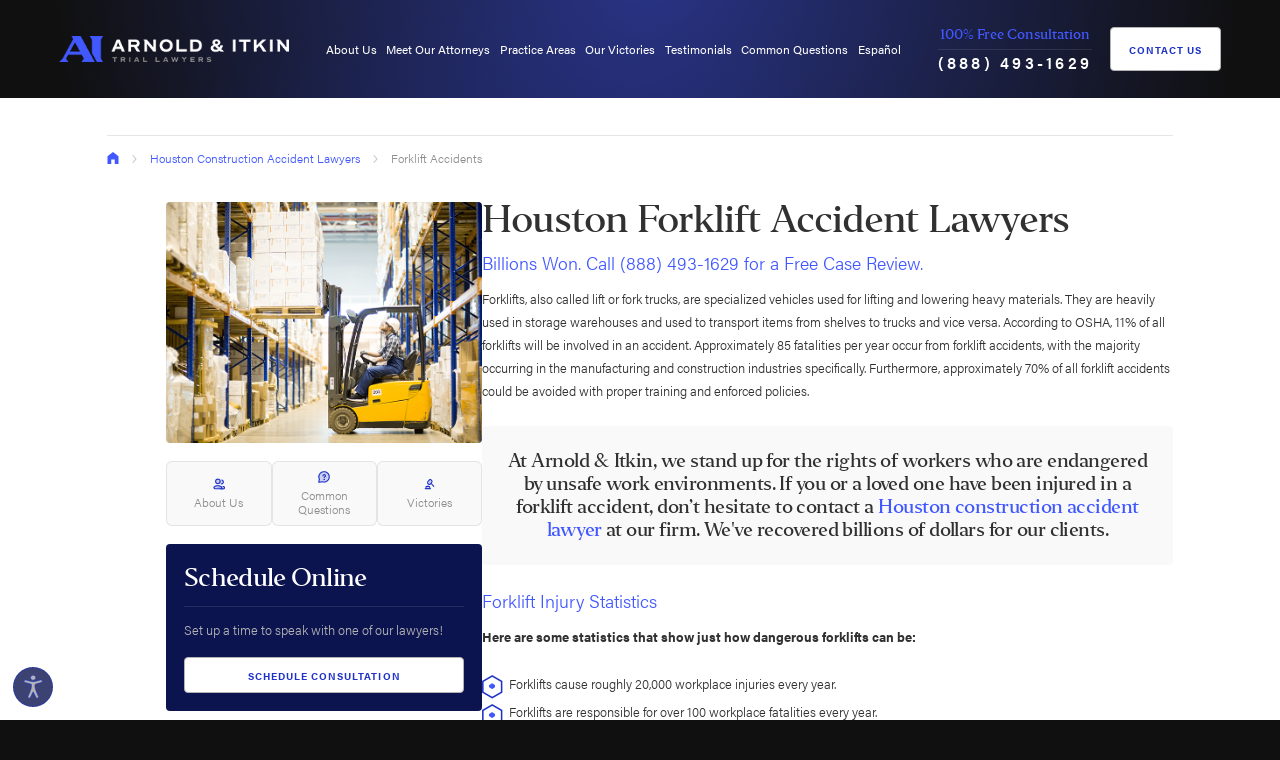

--- FILE ---
content_type: text/html; charset=utf-8
request_url: https://www.arnolditkin.com/houston-construction-accident-lawyers/forklift-accidents/
body_size: 35808
content:
<!DOCTYPE html>
<html lang="en" data-anim="1" data-prlx="1" data-flr="1" data-i="5ru0pwa22w2" data-is="mbgmxdul6rk" data-sa="POJhj758TF3gwG7oFDrM5tJHJztynsvXBaIly%2FIkeYZbCJpeQrgK9oPBWYBWQDK2XbujdxZ5xiymCnFYiU5lpI2njfQQFGfsMBmLvboy%2BZI2iAO0t1EvrpjHgIhESJabc%2FflsQCCj%2BW%2FWoHVUCyoq8CE9olaMglXCqexm7BHC4Yutb2v">
<head>
	<title>Houston Forklift Accident Attorneys | Texas Forklift Injury Lawyers</title>
	<link rel="canonical" href="https://www.arnolditkin.com/houston-construction-accident-lawyers/forklift-accidents/"/>
	<meta content="text/html; charset=utf-8" http-equiv="Content-Type"/>
	<meta content="initial-scale=1" name="viewport"/>
	<meta http-equiv="X-UA-Compatible" content="IE=edge,chrome=1"/>
	<meta name="description" content="Were you injured while operating a forklift? Contact a firm that knows the construction industry. Call Arnold & Itkin LLP today at (888) 493-1629."/>
	<meta property="og:type" content="website"/>
	<meta property="og:site_name" content="Arnold & Itkin LLP"/>
	<meta property="og:url" content="https://www.arnolditkin.com/houston-construction-accident-lawyers/forklift-accidents/"/>
	<meta property="og:title" content="Houston Forklift Accident Attorneys"/>
	<meta property="og:description" content="Were you injured while operating a forklift? Contact a firm that knows the construction industry. Call Arnold & Itkin LLP today."/>
	<meta property="og:image" content="https://www.arnolditkin.com/images/social-share.jpg"/>
	<meta name="twitter:card" content="summary_large_image"/>
	<meta name="twitter:site" content="@arnolditkin"/>
	<meta name="twitter:title" content="Houston Forklift Accident Attorneys"/>
	<meta name="twitter:description" content="Were you injured while operating a forklift? Contact a firm that knows the construction industry. Call Arnold & Itkin LLP today."/>
	<meta name="twitter:image" content="https://www.arnolditkin.com/images/social-share.jpg"/>
	<meta property="article:publisher" content="https://www.facebook.com/arnolditkin"/>
	<meta name="google-site-verification" content="cm3bMYbN_dmpnwZuEvkB7kQQbF-N9NN35ZtoOsUMS8M"/>
	<meta name="msvalidate.01" content="852494E1557753FE057CD23BC5107B52"/>
	<style type="text/css">:root{--white:255, 255, 255;--light:249, 249, 249;--grey:179, 179, 179;--charcoal:142, 142, 142;--dark:49, 49, 49;--black:16, 16, 16;--primary:31, 51, 200;--secondary:66, 88, 255;--tertiary:12, 20, 80;--quaternary:17, 32, 147;--quinary:122, 137, 255;--sm-gap:2.222rem;--gap:4.444rem;--vertical-spacing:2.75rem;--horizontal-spacing:4.444rem;--thin:53.333rem;--main:80rem;--primary-font:acumin-pro, system-ui, sans-serif;--secondary-font:'Editor', Charter, 'Bitstream Charter', 'Sitka Text', Cambria, serif;--scp-text:rgb(var(--dark));--scp-link:rgb(var(--secondary));--scp-primary:rgb(var(--black)) !important;--scp-buttons:rgb(var(--black)) !important;}html{overflow-x:hidden;font-size:0.9375vw;text-size-adjust:100%;position:relative;-webkit-font-smoothing:antialiased;}body{margin:0px;padding:0px;font-weight:300;line-height:1.778;font-family:var(--primary-font);color:rgb(var(--white));background-color:rgb(var(--black));}body::before{content:"";position:fixed;width:150%;padding-bottom:150%;top:50%;left:50%;transform:translate(-50%, -50%);z-index:-1;pointer-events:none;animation:30s linear 0s infinite normal none running bg-rotate;background-image:radial-gradient(circle at 30% 45%, rgba(var(--secondary), 0.5), rgba(var(--secondary), 0) 35%), radial-gradient(circle at 65% 60%, rgba(var(--primary), 0.5), rgba(var(--primary), 0) 40%);}*,::before,::after{box-sizing:border-box;}main{display:block;}section,.sub-zone{position:relative;padding:var(--vertical-spacing) var(--horizontal-spacing);color:rgb(var(--dark));background-color:rgb(var(--white));}main > .dark-bg,main > form .dark-bg{padding-top:calc(var(--vertical-spacing) * 2);padding-bottom:calc(var(--vertical-spacing) * 2);}a{color:rgb(var(--secondary));text-decoration:none;}a[href^="tel"]{cursor:default;}.anchor{position:absolute;top:0px;left:0px;}img,video{display:block;max-width:100%;}ul,ol{list-style:none;margin:0px;padding:0px;}p,dl,dt,dd,button,fieldset,figure,figcaption,address,picture,blockquote,time,svg{margin:0px;padding:0px;display:block;border:none;font-style:normal;text-align:inherit;}sub,sup{font-size:0.118em;font-family:var(--primary-font);letter-spacing:0px;font-weight:400;line-height:1;margin-left:0.75em;}sub{vertical-align:baseline;}button{color:inherit;background-color:transparent;font-family:inherit;font-size:inherit;font-weight:inherit;line-height:inherit;border:none;outline:none;cursor:pointer;}svg{width:1em;height:1em;fill:currentcolor;}svg *{pointer-events:none;}.ninja{display:none !important;visibility:hidden !important;}.el-tab{cursor:pointer;}.el-panel{display:none;visibility:hidden;}.blk{display:block;}.rel{position:relative;}.text-center{text-align:center;}.main,.thin{position:relative;margin-left:auto;margin-right:auto;width:100%;}.main{max-width:var(--main);}.dark-bg{background-color:transparent;color:rgb(var(--grey));}.bg{position:absolute;width:100%;height:100%;top:0px;left:0px;overflow:hidden;}.bg img{position:relative;width:100%;height:100%;}.bg video{position:relative;width:100%;height:100%;object-fit:cover;object-position:50% 50%;opacity:0.2;}.full{width:100%;}[class*="gap"]{gap:var(--gap);}[class*="gap-sm"]{gap:var(--sm-gap);}[class*="h_gap"]{row-gap:0px;}section header{margin-bottom:1.778rem;position:relative;z-index:1;line-height:1.5;}section header:last-child,[class*="nlf"]:not([class*="-column"]) > header:not(.full){margin-bottom:0px;}h1:not(:first-child),h2:not(:first-child),h3:not(:first-child),h4:not(:first-child),h5:not(:first-child){margin-top:1rem;}h1:not(:last-child),h2:not(:last-child),h3:not(:last-child),h4:not(:last-child),h5:not(:last-child){margin-bottom:1rem;}h1,h2,h3,h4,h5{margin:0px;font-family:inherit;font-weight:inherit;color:rgb(var(--secondary));line-height:1.333;}h1,h2:first-child,strong:first-child + h2{font-family:var(--secondary-font);font-weight:500;color:inherit;letter-spacing:-0.03em;line-height:1;font-size:2.667rem;}h2{font-size:1.333rem;}.dark-bg h2{color:rgb(var(--white));}.content{position:relative;}.dark-bg .content{color:rgb(var(--grey));}.content > :first-child{margin-top:0px;}.content > :last-child{margin-bottom:0px;}.btn.rd-mr svg{font-size:0.914em;}.btn{position:relative;z-index:1;flex:0 0 auto;display:inline-flex;align-items:center;justify-content:center;text-align:center;font-size:0.778rem;line-height:1.071;text-transform:uppercase;letter-spacing:0.1em;font-family:var(--primary-font);font-weight:700;color:rgb(var(--primary));background-color:rgb(var(--white));border:solid 1px rgb(var(--grey));border-radius:4px;padding:1.1em 1.714em;}.btn[title*="Video"]{color:rgb(var(--white));background-color:rgb(var(--quaternary));border-color:rgb(var(--primary));}.dark-bg .btn[title*="Video"]{background-color:rgba(var(--white), 0.1);border-color:rgba(var(--primary), 0.5);backdrop-filter:blur(4px);}.btn[title*="Video"] path:first-child{transform-origin:25% 25%;}.btn[title*="Video"] path:nth-child(2){opacity:1;}.btn svg{font-size:1.714em;margin-right:0.556rem;opacity:0.5;}.btn[title*="Video"] svg{font-size:2.786em;margin-top:-0.205em;margin-bottom:-0.179em;opacity:1;}.popup{position:fixed;top:50%;left:50%;transform:translate(-50%, -50%);width:calc(100% - var(--horizontal-spacing) * 2);max-width:var(--thin);padding:2rem;opacity:0;visibility:hidden;pointer-events:none;z-index:50;}.popup::before,.popup::after{content:"";position:absolute;z-index:-1;}.popup::before{width:100vw;height:100vh;top:50%;left:50%;transform:translate(-50%, -50%);background-color:rgba(var(--black), 0.75);backdrop-filter:blur(0.5rem);}.popup::after{width:100%;height:100%;top:0px;left:0px;background-color:rgb(var(--white));}.popup > svg:first-child{position:absolute;cursor:pointer;bottom:calc(100% + 0.778rem);right:0px;color:rgb(var(--white));font-size:0.889em;}.popup video{margin:-2rem;width:calc(100% + 4rem);max-width:none;}.ui-scroll{overflow:auto;padding-right:0.5rem;}[class*="nlf"]{display:flex;}[class*="nlf"] .fit{flex:0 0 auto;}[class*="nlf"] .auto{flex:1 1 auto;}[class*="nlf"][class*="-inline"]{display:inline-flex;}[class*="nlf"][class*="-center"]{justify-content:center;}[class*="nlf"][class*="-end"]{justify-content:flex-end;}[class*="nlf"][class*="-between"]{justify-content:space-between;}[class*="nlf"][class*="-middle"]{align-items:center;}[class*="nlf"][class*="-wrap"]{flex-wrap:wrap;}[class*="nlf"][class*="-stretch"],[class*="nlf"] > .stretch-self{align-self:stretch;}[class*="show-"]{visibility:hidden;display:none !important;}.input-text{position:relative;font-size:0.889rem;flex:1 1 auto;text-align:left;color:rgb(var(--charcoal));line-height:1.333;font-weight:400;}label{display:block;}input,select,textarea{display:block;width:100%;font-size:inherit;font-family:inherit;font-weight:inherit;line-height:inherit;color:inherit;padding:1em 1.5em;margin:0px;border:solid 1px rgb(var(--grey));outline:none;border-radius:5em;background-color:transparent;appearance:none;resize:none;}option{color:rgb(var(--dark));}.accessibility-menu{margin:0px;}.accessibility-menu div{position:fixed;bottom:5em;left:1em;z-index:30;padding:1.5em 1.25em;visibility:hidden;pointer-events:none;transform:translateY(1em);opacity:0;background-color:rgba(var(--black), 0.9);border-radius:0.667rem;box-shadow:0 0.625em 1.875em rgba(var(--black), 0.3);}.accessibility-menu ul{margin-top:-0.5em;margin-bottom:-0.5em;}.accessibility-menu li{margin-top:0.5em;margin-bottom:0.5em;}.accessibility-menu li button{width:100%;color:rgb(var(--grey));}.accessibility-menu li button svg{margin-right:1em;}.accessibility-menu > button{position:fixed;z-index:40;bottom:1em;left:1em;color:rgb(var(--grey));background-color:rgba(var(--tertiary), 0.8);border:solid 1px rgba(var(--primary), 0.5);width:3em;height:3em;border-radius:50%;}.accessibility-menu > button svg{position:absolute;top:50%;left:50%;transform:translate(-50%, -50%);font-size:1.778em;opacity:1;pointer-events:auto;stroke:rgb(var(--primary));stroke-width:1px;}.accessibility-menu > button .close{font-size:1em;}.show.accessibility-menu .open,.accessibility-menu:not(.show) .close{opacity:0;pointer-events:none;}#HeaderZone{position:relative;top:0px;left:0px;width:100%;z-index:20;}.masthead{padding-top:1.889rem;padding-bottom:1.889rem;line-height:1.5;color:rgb(var(--white));}.top-logo{display:block;width:17.222em;margin-right:1.333rem;}.top-logo img{width:100%;height:auto;}.masthead .contact-info{text-align:center;margin-left:1.333rem;}.masthead .contact-info strong{font-family:var(--secondary-font);color:rgb(var(--secondary));font-weight:500;margin-bottom:0.333em;padding-bottom:0.333em;border-bottom:solid 1px rgba(var(--white), 0.1);}.masthead .contact-info a[href^="tel"]{color:inherit;font-weight:600;font-size:1.222em;line-height:1;letter-spacing:0.2em;}.masthead .btn{margin-left:1.333rem;padding-top:1.5em;padding-bottom:1.5em;}.top-nav{font-weight:400;font-size:0.889rem;}.top-nav li a{color:inherit;width:100%;padding:0.5em 0px;outline:none;}.top-nav li span{color:rgb(var(--secondary));width:30px;min-height:30px;}.top-nav li span::before,.top-nav li span::after{content:"";position:absolute;top:50%;left:50%;background-color:currentcolor;transform:translate(-50%, -50%);}.top-nav li span::before{width:16px;height:2px;}.top-nav li span::after{height:16px;width:2px;}.mobile-search{border-top:solid 1px rgba(var(--white), 0.1);border-bottom:solid 1px rgba(var(--white), 0.1);padding:0.5em 0px;margin:2em 0px;}.mobile-search .input-text{font-size:1em;}.mobile-search input{border:none;padding-left:0px;padding-right:0px;}.mobile-search button{color:rgb(var(--secondary));}.top-nav .btn{font-size:0.778em;margin:auto calc(var(--horizontal-spacing) * -1) 0;border-bottom-left-radius:0px;border-bottom-right-radius:0px;padding:2.189em 1.714em;}.back-to-btn{position:fixed;bottom:calc(1rem + 50px);right:1rem;transform:translateY(100%);visibility:hidden;opacity:0;pointer-events:none;box-shadow:0.15em 0.25em 0.75em rgba(var(--black), 0.15);}.btn.back-to-btn{padding:1em;}.back-to-btn svg{margin:0px;font-size:1em;opacity:1;}.menu-btn{margin-left:var(--horizontal-spacing);}.menu-btn span{position:relative;top:0px;display:block;width:34px;height:2px;background-color:rgb(var(--secondary));margin:7px 0px;}@media screen and (min-width: 411px) and (max-width: 412px) and (min-height: 822px) and (max-height: 823px){picture,img,video,svg,body:before{display:none !important;}html .top-logo img{width:264.17px !important;height:28.81px !important;display:block !important;}}@media screen and (min-width: 1349px) and (max-width: 1350px){picture,img,video,svg,body:before{display:none !important;}}@media screen and (min-width: 1921px){html{font-size:calc(18px + 4 * ((100vw - 1921px) / 1919));overflow-x:hidden;}body,.masthead{max-width:106.667rem;margin:0px auto;}}@media screen and (min-width: 1201px){.top-nav li a{width:100%;}.top-nav > ul > li{padding:0.75em 0.4em;}.top-nav li span{display:none;visibility:hidden;}.top-nav li div{display:block;position:absolute;top:100%;left:0px;background-color:rgba(var(--black), 0.7);padding:0.833rem 0.333rem;border-radius:4px;backdrop-filter:blur(1.111rem);box-shadow:0 0.556rem 2.222rem rgba(var(--black), 0.35);width:max-content;min-width:16.111rem;opacity:0;visibility:hidden;transform:translateY(0.5rem);}.top-nav li ul{max-height:17.5em;padding:0px 1em;}.top-nav li li a{padding-right:1.111em;display:flex;align-items:flex-start;color:rgb(var(--grey));}.top-nav li li a::before{content:"";display:block;height:1px;width:0px;margin-top:0.667em;margin-right:0.444em;background-color:rgb(var(--primary));flex:0 0 auto;}}@media screen and (min-width: 1441px){.top-nav > ul > li{padding-left:1em;padding-right:1em;}}@media screen and (max-width: 1440px){html{font-size:1.0408vw;}.show-1440,.show-1440[class*="nlf"][class*="block-1440"]{visibility:visible;display:block !important;}}@media screen and (max-width: 1200px){:root{--horizontal-spacing:1.5rem;}html{font-size:1.24875vw;}[class*="block-1200"]{display:block;}[class*="block-1200"] > :not(.popup){width:100% !important;max-width:none !important;}.show-1200,.show-1200[class*="nlf"][class*="block-1200"]{visibility:visible;display:block !important;}.show-1200[class*="nlf"]{display:flex !important;}.top-nav{font-size:1.333em;display:flex;flex-direction:column;color:rgb(var(--grey));position:fixed;top:0px;left:0px;width:100%;height:100%;padding:10rem var(--horizontal-spacing) 0;background-color:rgb(var(--black));opacity:0;visibility:hidden;pointer-events:none;z-index:-1;}.top-nav > ul{overflow:auto;padding-right:0.5em;}.top-nav li a:not(:only-child){width:calc(100% - 30px);}.top-nav > ul > li > a{font-family:var(--secondary-font);font-size:1.333em;letter-spacing:-0.03em;}.top-nav li div{width:100%;padding:0.5em 0px 1.5em;}.top-nav li li a{padding-left:1.333em;padding-right:1.333em;opacity:0.6;}.masthead .contact-info{margin-left:auto;}}@media screen and (max-width: 1000px){:root{--vertical-spacing:3.333rem;}html{font-size:1.7vw;}}@media screen and (max-width: 800px){:root{--gap:3.333rem;}html{font-size:2.123vw;}body::before{width:300%;padding-bottom:300%;}main > .dark-bg,main > form .dark-bg{padding-top:calc(var(--vertical-spacing) * 1.5);padding-bottom:calc(var(--vertical-spacing) * 1.5);}.hide-800{display:none !important;visibility:hidden !important;}.masthead{flex-wrap:wrap;padding-top:1rem;padding-bottom:1.5rem;}.top-nav{font-size:inherit;}.masthead .contact-info{order:-1;width:100%;display:flex;align-items:center;justify-content:center;padding-bottom:1rem;margin-bottom:1.5rem;border-bottom:solid 1px rgba(var(--white), 0.1);}.masthead .contact-info strong{padding:0px;margin-right:0.5em;margin-bottom:0px;border:none;font-size:1.222em;}}@media screen and (max-width: 650px){html{font-size:2.47vw;}}@media screen and (max-width: 550px){:root{--sm-gap:1.111rem;}html{font-size:3.7143vw;}main > .dark-bg,main > form .dark-bg{padding-top:var(--vertical-spacing);padding-bottom:var(--vertical-spacing);}.input-text{font-size:16px;}.masthead .contact-info strong{font-size:1.111em;}.masthead .contact-info a[href^="tel"]{font-size:1.111em;letter-spacing:0.1em;}}@media screen and (max-width: 390px){.top-nav .btn{padding:3.151em 1.714em;}}@media screen and (min-width: 411px) and (max-width: 412px) and (min-height: 822px) and (max-height: 823px){.results.v1 li > *{opacity:1 !important;transform:translateY(0) !important;}}</style>
	<style type="text/css">.mainstage.v2{padding-top:calc(var(--vertical-spacing) * 0.25);padding-bottom:var(--vertical-spacing);overflow:hidden;}.mainstage.v2 > .bg{top:auto;bottom:0px;height:calc(100% + 7.5rem);mix-blend-mode:overlay;}.mainstage.v2 p{max-width:14.156em;}.mainstage.v2 em{font-weight:500;font-family:var(--secondary-font);letter-spacing:-0.03em;font-size:2.222rem;color:rgb(var(--white));font-style:normal;}.mainstage.v2 header > * + *{opacity:0;transform:translateY(3rem);}.anm.mainstage.v2 header > * + *{opacity:1;transform:none;}.system-entry .content > p:first-child:first-letter{font-size:2.667rem;font-family:var(--secondary-font);font-weight:400;line-height:1;}.split-content.v1 header{z-index:2;}.system-entry article{margin-left:auto;margin-right:auto;max-width:60rem;text-align:center;}.system-entry header,.system-entry .content,.system-entry dl{margin-left:auto;margin-right:auto;max-width:44.444rem;}.system-entry .content{text-align:left;}.system-entry picture{margin-top:2.222rem;margin-bottom:2.222rem;}.system-entry time + picture img,.system-entry header + picture img{aspect-ratio:3.08;}.system-entry time,.system-entry address{display:inline-block;color:rgb(var(--charcoal));font-size:0.889em;line-height:1.5;font-weight:400;}@media screen and (min-width: 1001px){.mainstage.v2 h2{margin-left:-3.25em;}.split-content.v1 header{transform:translateX(0px);}}.half{width:50%;}[class*="gap"]:not([class*="v_gap"]) > .half{max-width:calc(50% - var(--gap) * 0.5);}.content p,.content ul,.content ol{margin:1rem 0px 1.778rem;}.content ul,.content ol{padding-left:2.5em;}.content ul{list-style:disc;}.dark-bg .content p strong,.dark-bg .content p b,.dark-bg .content li strong,.dark-bg .content li b{color:rgb(var(--white));}.dark-bg .content a:not([class*="btn"]){color:rgb(var(--quinary));}[data-role="container"]{overflow:hidden;}[data-role="list"]{display:flex;}.scroll-nav{position:relative;font-size:0.889rem;text-transform:uppercase;font-weight:700;letter-spacing:0.2em;margin-top:0.889rem;flex:0 0 auto;}[class*="nlf"] > .scroll-nav{margin-top:0px;margin-left:3em;}.scroll-nav::before,.scroll-nav::after{content:"";display:block;height:1px;background-color:rgb(var(--grey));flex:1 1 auto;}.dark-bg .scroll-nav::before,.dark-bg .scroll-nav::after{background-color:rgba(var(--white), 0.1);}.scroll-nav::before{display:none;margin-right:2.667em;}.scroll-nav[class*="-center"]::before,.scroll-nav[class*="-end"]::before{display:block;}.scroll-nav::after{display:block;margin-left:2.667em;}.scroll-nav[class*="-end"]::after{display:none;}[class*="nlf"] > .scroll-nav::before,[class*="nlf"] > .scroll-nav::after{display:none;}[data-action="Prev"],[data-action="Next"],[href*="('Prev')"],[href*="('Next')"]{padding:1em;color:rgb(var(--secondary));border:solid 1px rgb(var(--grey));border-radius:50%;}.dark-bg [data-action="Prev"],.dark-bg [data-action="Next"],.dark-bg [href*="('Prev')"],.dark-bg [href*="('Next')"]{color:rgb(var(--grey));border-color:rgb(var(--primary));}[data-action="Prev"],[href*="('Prev')"]{margin-right:0.667rem;}[data-action="Next"],[href*="('Next')"]{margin-left:0.667rem;}[class*="nlf"][class*="-top"]{align-items:flex-start;}[class*="nlf"][class*="-bottom"]{align-items:flex-end;}.content ul{padding:0px;list-style:none;}.bullet-list li,.content ul li{position:relative;padding-left:27px;margin:0.444rem 0px;}.bullet-list li::before,.bullet-list li::after,.content ul li::before,.content ul li::after{position:absolute;color:rgb(var(--primary));}.bullet-list li::before,.content ul li::before{content:"⬡";top:calc(0.5rem - 4px);left:0px;font-size:28px;line-height:0.8;width:20px;height:20px;display:flex;align-items:center;justify-content:center;}.bullet-list li::after,.content ul li::after{content:"";width:6px;height:6px;top:calc(0.5rem + 5px);left:7px;background-color:rgb(var(--secondary));clip-path:polygon(50% 0px, 100% 33.333%, 100% 66.667%, 50% 100%, 0px 66.667%, 0px 33.333%);}.dark-bg .bullet-list li a,.dark-bg .content li a{color:rgb(var(--white));}.split-content.v1:first-child{padding-top:var(--vertical-spacing);}.split-content.v1 figure{z-index:1;overflow:hidden;margin-top:-5rem;background-color:rgb(var(--black));}.split-content.v1 figure::after{content:"";position:absolute;width:100%;height:100%;top:0px;left:0px;background-image:linear-gradient(to bottom, rgba(var(--black), 0.8), rgba(var(--black), 0) 50%);}.split-content.v1 figure > video:not(:only-child),.split-content.v1 figure > picture:not(:only-child){min-height:90vh;}.split-content.v1 video,.split-content.v1 img{object-fit:cover;opacity:0.7;}.split-content.v1 figcaption{position:absolute;z-index:5;bottom:8.889em;left:50%;transform:translateX(-50%);max-width:19.333em;text-align:center;font-size:1.333rem;font-family:var(--secondary-font);font-weight:400;line-height:1.333;color:rgb(var(--white));padding:0.917em 0px;border-top:solid 1px rgb(var(--grey));border-bottom:solid 1px rgb(var(--grey));}.split-content.v1 figcaption span{max-width:14em;margin-left:auto;margin-right:auto;}.split-content.v1 figcaption .btn{margin-top:1.5em;}.split-content.v1 .content{opacity:0;}.anm.split-content.v1 .content{opacity:1;}.faqs.v2{overflow:hidden;}.faqs.v2 header h2{margin:0px;}.faqs.v2 [data-action="Prev"],.faqs.v2 [data-action="Next"]{border-color:rgb(var(--primary));}.dark-bg.faqs.v2 .main{max-width:none;}.dark-bg.faqs.v2 header h2:first-child strong::before{max-width:1em;}.dark-bg.faqs.v2 .scroll-nav{margin-bottom:2.5em;}.dark-bg.faqs.v2 [data-role="container"]{overflow:visible;width:calc(100% - 13.444rem);}.dark-bg.faqs.v2 ul,.dark-bg.faqs.v2 ol{border-left:solid 1px rgb(var(--primary));}main > .light-bg:not(.bg-image) + .light-bg:not(.bg-image),main > .light-bg:not(.bg-image) + form .light-bg:not(.bg-image),main > section:not([class*="-bg"]):not(.bg-image) + section:not([class*="-bg"]):not(.bg-image),main > section:not([class*="-bg"]):not(.bg-image) + form section:not([class*="-bg"]):not(.bg-image),main > .sub-zone:not([class*="-bg"]):not(.bg-image) + section:not([class*="-bg"]):not(.bg-image),main > section:not([class*="-bg"]):not(.bg-image) + .sub-zone:not([class*="-bg"]):not(.bg-image),main > .sub-zone:not([class*="-bg"]):not(.bg-image) + .sub-zone:not([class*="-bg"]):not(.bg-image){padding-top:0px;}aside section{padding:1.333rem;border-radius:4px;}.thin{max-width:var(--thin);}aside > * + *{margin-top:1.333rem;}.light-bg{background-color:rgb(var(--light));}aside .dark-bg{background-color:rgb(var(--tertiary));}.third{width:33.333%;}.two-thirds{width:66.667%;}.fourth{width:25%;}[class*="gap"]:not([class*="v_gap"]) > .third{max-width:calc(33.333% - var(--gap) * 0.667);}[class*="gap"]:not([class*="v_gap"]) > .two-thirds{max-width:calc(66.667% - var(--gap) * 0.333);}[class*="gap"]:not([class*="v_gap"]) > .fourth{max-width:calc(25% - var(--gap) * 0.75);}[class*="gap-sm"]:not([class*="v_gap"]) > .fourth{max-width:calc(25% - var(--sm-gap) * 0.75);}aside header > :first-child{padding-bottom:1rem;border-bottom:solid 1px rgba(var(--white), 0.1);}aside .light-bg header > :first-child{border-color:rgba(var(--black), 0.1);}section header > strong{display:block;text-transform:uppercase;font-weight:600;font-size:0.889rem;letter-spacing:0.2em;opacity:0.5;}aside header p{font-size:inherit;}aside header p:not(:last-child){margin-bottom:1.333rem;}aside .dark-bg header h2:first-child,aside .dark-bg header > strong:first-child + h2,.dark-bg aside header h2:first-child,.dark-bg aside header > strong:first-child + h2{font-size:1.778rem;}aside h2:first-child{font-size:1.333rem;line-height:1.333;}[class*="nlf"][class*="-reverse"],[class*="nlf"].flow-reverse,.flow-reverse > [class*="nlf"]{flex-direction:row-reverse;}.text-highlight{font-family:var(--secondary-font);font-weight:500;line-height:1.333;padding:1.333em;letter-spacing:-0.03em;}.text-highlight.t2{font-size:1.111rem;color:rgb(var(--black));background-color:rgba(var(--secondary), 0.05);border-top:solid 2px rgb(var(--primary));border-bottom:solid 2px rgb(var(--primary));text-align:center;background-image:url("/assets/content/text-highlights/text-highlight-t2.jpg");background-position:0px 0px;background-size:15em;}.two-col .general-content{padding:0px;}.crumbs{color:rgb(var(--charcoal));}.crumbs nav{font-size:0.889rem;border-top:solid 1px rgba(var(--black), 0.1);padding-top:1.25em;line-height:1.333;}.full.crumbs nav{max-width:var(--main);}.crumbs li > svg{margin:0.625em 1.6em 0px;font-size:0.625em;opacity:0.5;}.banner-image picture{border-radius:4px;overflow:hidden;}aside .banner-image{padding:0px;}.ctas.v1 [class*="gap"] > li{max-width:none;}.ctas.v1 li a{border-radius:5em;border:solid 1px rgba(var(--grey), 0.3);background-color:rgb(var(--light));color:rgb(var(--charcoal));font-size:0.889em;padding:0.75em 1em;line-height:1.25;}.ctas.v1 li svg{color:rgb(var(--primary));margin-right:0.625em;}.two-col .ctas.v1{padding:0px;}aside .ctas.v1{text-align:center;background-color:transparent;}aside .ctas.v1 ul{gap:4px;}aside .ctas.v1 li a{flex-direction:column;border-radius:0.5em;}aside .ctas.v1 li svg{margin:0px auto 0.5em;}.side-cta.v1 .btn{width:100%;}html:not(.cms-content) .side-nav:not(.expand) ul{max-height:16.222rem;overflow:hidden;}.side-nav li:not(.selected) ul{display:none;}.side-nav li a{line-height:1.5;color:inherit;font-weight:500;padding:0.625em 0px;font-size:0.889em;border-bottom:solid 1px rgba(var(--black), 0.1);}.side-nav li li a{padding-left:1.5em;}.side-nav li span{margin-top:0.25em;margin-right:0.5em;}.side-nav li svg{color:rgb(var(--primary));}.side-nav li svg + svg{color:rgb(var(--secondary));position:absolute;top:50%;left:50%;transform:translate(-50%, -50%) scale(0.65);font-size:0.5em;}.side-nav.expand .btn span:first-child,.side-nav:not(.expand) .btn span + span{display:none;}.split-content.v1 picture{transform:scale(1.1);}.anm.split-content.v1 picture{transform:scale(1);}header p strong{color:rgb(var(--white));}.box{background-color:rgb(var(--light));padding:2.222rem 3rem;border-radius:4px;}.dark-bg .box{background-color:rgba(var(--dark), 0.8);background-image:radial-gradient(46.96% 106.53% at 7.39% 11.74%, rgba(var(--secondary), 0.3), rgba(var(--secondary), 0)), radial-gradient(53.44% 121.22% at 97.06% 95.43%, rgba(var(--secondary), 0.3), rgba(var(--secondary), 0));box-shadow:0 0.556rem 2.222rem rgba(var(--black), 0.35);backdrop-filter:blur(0.556rem);}.input-text > svg{position:absolute;top:1.25em;pointer-events:none;color:rgb(var(--secondary));}.input-text > svg:not([data-use*="search"]){right:1.5em;}input + label,select + label,textarea + label{transform-origin:0px 100%;position:absolute;top:1em;left:1.5em;}.input-text > svg:not([data-use*="search"]) ~ input,.input-text > svg:not([data-use*="search"]) ~ select,.input-text > svg:not([data-use*="search"]) ~ textarea{padding-right:3.25em;}.validation{position:absolute;top:calc(100% + 0.2em);right:0px;font-size:0.75em;opacity:0;visibility:hidden;transform:translateY(0.5em);color:rgb(var(--white));pointer-events:none;}.contact-form header h2{font-size:1.778rem;color:rgb(var(--white));font-family:var(--secondary-font);font-weight:500;letter-spacing:-0.03em;}.contact-form fieldset{text-align:left;}.contact-form li{width:100%;}.contact-form .input-text{color:rgb(var(--white));}aside .contact-form header{border:none;padding-bottom:0px;}aside .contact-form li + li{margin-top:1.222em;}.split-content.v1 .box{background-color:rgba(var(--black), 0.7);background-image:none;}@media screen and (min-width: 1001px){.split-content.v1 figure{position:sticky;top:0px;}.split-content.v1 figure::after{opacity:1;}.split-content.v1 .popup{position:absolute;width:100%;max-width:none;}.split-content.v1 .popup::before,.split-content.v1 .popup::after{display:none;}.split-content.v1 .popup svg:first-child{top:1em;right:1em;bottom:auto;border-radius:50%;width:2em;height:2em;padding:0.5em;font-size:0.778em;background-color:rgb(var(--grey));color:rgb(var(--charcoal));z-index:1;}.split-content.v1 picture:not(:only-child) img{width:var(--main);max-width:none;left:50%;transform:translate(-50%);}}@media screen and (min-width: 1921px){.dark-bg.faqs.v2 [data-role="container"]{overflow:hidden;width:auto;}}@media screen and (max-width: 1440px){.dark-bg header h1,.dark-bg header h2:first-child,.dark-bg header > strong:first-child + h2{font-size:5.333rem;}}@media screen and (max-width: 1200px){h3:first-child,header p{font-size:1.556rem;}.dark-bg.faqs.v2 [data-role="container"]{width:calc(100% - var(--horizontal-spacing) * 2);}}@media screen and (max-width: 1000px){[class*="block-1000"]{display:block;}[class*="block-1000"] > :not(.popup){width:100% !important;max-width:none !important;}.dark-bg header h1,.dark-bg header h2:first-child,.dark-bg header > strong:first-child + h2{font-size:4.444rem;}.dark-bg header h1,.dark-bg header h2:first-child,.dark-bg header > strong:first-child + h2{font-size:2.556rem;}h1,h2:first-child,strong:first-child + h2{font-size:2.222rem;}.ai_clip,[class*="nlf"]:not([class*="-reverse"]) > .ai_clip:last-child,[class*="nlf"][class*="-reverse"] > .ai_clip:first-child,[class*="nlf"]:not([class*="-reverse"]) > .ai_clip:first-child,[class*="nlf"][class*="-reverse"] > .ai_clip:last-child{width:auto;padding-bottom:60%;margin-left:-7.5%;margin-right:-5%;margin-bottom:-10%;}.ai_clip::after,[class*="nlf"]:not([class*="-reverse"]) > .ai_clip:last-child::after,[class*="nlf"][class*="-reverse"] > .ai_clip:first-child::after,[class*="nlf"]:not([class*="-reverse"]) > .ai_clip:first-child::after,[class*="nlf"][class*="-reverse"] > .ai_clip:last-child::after{background-image:linear-gradient(to top, rgba(var(--black), 0.8), rgba(var(--black), 0));}.ai_clip > *{opacity:1;}.mainstage.v2{padding-top:0px;}.mainstage > div{display:block;}.mainstage.v2 em{font-size:1.556rem;}.mainstage.v2 h2{margin-left:0px;}.mainstage.v2 p{max-width:22em;}.split-content.v1 figure{margin-top:-3.333rem;margin-bottom:var(--vertical-spacing);}.split-content.v1 figure > video:not(:only-child),.split-content.v1 figure > picture:not(:only-child){min-height:35rem;}.split-content.v1 figcaption{bottom:3.333rem;max-width:calc(100% - 5rem);}.split-content.v1 aside{margin-top:var(--vertical-spacing);}.two-col aside{margin-top:var(--vertical-spacing);}.crumbs li:last-child:not(:nth-child(2)),.crumbs li:nth-last-child(n+3):not(:first-child){display:none;}}@media screen and (max-width: 800px){.dark-bg header h1,.dark-bg header h2:first-child,.dark-bg header > strong:first-child + h2{font-size:3.333rem;}h1,h2:first-child,strong:first-child + h2{font-size:1.778rem;}h3:first-child,header p,blockquote{font-size:1.333rem;}.mainstage.v2 > .bg{height:calc(100% + 9rem);}.mainstage.v2 em{font-size:1.778rem;}.content ul li,.content .split-list ul li{width:100%;}.split-content.v1 figure{margin-top:-2.778rem;}.split-content.v1 figure::after{background-image:linear-gradient(to bottom, rgba(var(--black), 0.8), rgba(var(--black), 0));}}@media screen and (max-width: 650px){.ai_clip,[class*="nlf"]:not([class*="-reverse"]) > .ai_clip:last-child,[class*="nlf"][class*="-reverse"] > .ai_clip:first-child,[class*="nlf"]:not([class*="-reverse"]) > .ai_clip:first-child,[class*="nlf"][class*="-reverse"] > .ai_clip:last-child{padding-bottom:65%;margin-left:-15%;margin-right:-7%;}.split-content.v1 h1 span,.split-content.v1 h1 strong{display:inline;}.split-content.v1 h1 strong::before{display:none;}.ctas.v1{text-align:center;}.ctas.v1 ul{gap:4px;}.ctas.v1 li a{flex-direction:column;border-radius:0.5em;}.ctas.v1 li svg{margin:0px auto 0.5em;}}@media screen and (max-width: 550px){.split-content.v1 figure > video:not(:only-child),.split-content.v1 figure > picture:not(:only-child){min-height:25rem;}.dark-bg.faqs.v2 [data-role="container"]{width:calc(100% - var(--horizontal-spacing) * 1.5);}aside .dark-bg header h2:first-child,aside .dark-bg header > strong:first-child + h2,.dark-bg aside header h2:first-child,.dark-bg aside header > strong:first-child + h2{font-size:1.556rem;}.box{padding-left:1.5rem;padding-right:1.5rem;}main > form .contact-form header{margin-bottom:2.222rem;}.contact-form header h2{font-size:1.333rem;}.contact-form li + li{margin-top:0.889em;}}</style>
	<link rel="preload" href="/fonts/editor.woff2" as="font" crossorigin/>
	<link rel="preload" href="/fonts/editor_medium.woff2" as="font" crossorigin/>
	<link rel="icon" type="image/x-icon" href="/favicon.ico"/>
	<script type="text/javascript">
(function(n){var t=n.Process||{},i=function(n){var t=+n;return isNaN(t)?n:t},u=function(n){return decodeURIComponent(n.replace(/\+/g,"%20"))},h=/\{(.+?)\}/g,c=window.location.hash&&window.location.hash[1]==="~"&&!/\bSPPC=./i.test(document.cookie||""),s=[],e=null,r=null,o=null,f=null;t.Page=function(n){for(var i=n.length;i--;)c?s.push(n[i]):t.Element(document.getElementById(n[i]))};t.Delayed=function(){var n,i;for(r=null;n=s.shift();)t.Element(document.getElementById(n));try{i=new CustomEvent("process.delayed",{bubbles:!0,cancelable:!0});document.documentElement.dispatchEvent(i)}catch(u){}};t.Element=function(n){if(n)switch(n.getAttribute("data-process")){case"if":t.If(n);break;case"replace":t.Replace(n);break;default:t.Fix(n)}};t.Replace=function(n){var i,f=n.parentNode,r=document.createTextNode(t.Get(n.getAttribute("data-replace"))),u=n.firstElementChild;u&&u.getAttribute&&(i=u.getAttribute("href"))&&i.substring(0,4)==="tel:"&&(i=document.createElement("a"),i.setAttribute("href","tel:"+r.data),i.appendChild(document.createTextNode(r.data)),r=i);f.insertBefore(r,n);f.removeChild(n)};t.Fix=function(n){var r,u,i,f=n.attributes.length,e=n.childNodes.length;if(n.nodeName==="SCRIPT"){n.parentNode.removeChild(n);return}while(f--)r=n.attributes[f],r.name.substring(0,13)=="data-replace-"&&(u=r.name.substring(13),n.setAttribute(u,t.Get(r.value)),n.removeAttribute(r.name));while(e--)i=n.childNodes[e],i.nodeType===3&&i.data&&i.data.indexOf("{")>=0&&(i.data=t.Get(i.data))};t.If=function(n){for(var i,u,f,e,o=n.parentNode,s=n.attributes.length,r=undefined;s--;){i=n.attributes[s];switch(i.name){case"field":r=t.Check(n,t.Get(i.value));break;case"nofield":r=!t.Check(n,t.Get(i.value))}if(r!==undefined)break}if(r)for(u=n.childNodes,f=0,e=u.length;f<e;f++)o.insertBefore(u[0],n);o.removeChild(n)};t.Check=function(n,r){for(var u,f,e=n.attributes.length;e--;){u=n.attributes[e];switch(u.name){case"equals":return r==t.Get(u.value);case"gt":case"greaterthan":case"morethan":return i(r)>i(t.Get(u.value));case"gte":return i(r)>=i(t.Get(u.value));case"lt":case"lessthan":case"lesserthan":return i(r)<i(t.Get(u.value));case"lte":return i(r)<=i(t.Get(u.value));case"ne":case"notequals":return r!=t.Get(u.value);case"contains":return f=t.Get(u.value),r.indexOf(f>=0);case"notcontains":return f=t.Get(u.value),!r.indexOf(f>=0);case"in":return f=t.Get(u.value),t.InArray(r,(""+f).split(","));case"notin":return f=t.Get(u.value),!t.InArray(r,(""+f).split(","));case"between":return f=t.Get(u.value).Split(","),f.length==2&&i(r)>=i(f[0])&&i(r)<=i(f[1])?!0:!1}}return!!r};t.InArray=function(n,t){for(var i=t.length;i--;)if(t[i]==n)return!0;return!1};t.Get=function(n){return n.replace(h,function(n,i){var r=i.split("/"),f=r.shift();return t.Data(f.split(":"),0,r[0])||u(r.shift()||"")})};t.Data=function(n,i,r){var u;switch(n[i].toLowerCase()){case"f":return t.Format(n[i+1],n,i+2,r);case"if":return t.Data(n,i+1)?n.pop():"";case"ifno":case"ifnot":return t.Data(n,i+1)?"":n.pop();case"q":case"querystring":return t.Query(n[i+1])||"";case"session":case"cookie":return t.Cookie(n[i+1])||"";case"number":return t.Number(n[i+1],r)||"";case"request":return u=t.Cookie("RWQ")||window.location.search,u&&u[0]==="?"&&n[i+1]&&n[i+1][0]!="?"&&(u=u.substr(1)),u;case"u":return t.UserData(n[i+1])||"";default:return""}};t.Format=function(n,i,r,u){var h,f,s,e,o;if(!n||r>i.length-1)return"";if(h=null,f=null,n=n.toLowerCase(),e=0,n=="binary")e=2;else if(r+1<i.length)switch(n){case"p":case"phone":case"p2":case"phone2":case"p3":case"phone3":i[r].indexOf("0")>=0&&(f=i[r],e=1);break;default:s=parseInt(i[r]);isNaN(s)||(h=s,e=1)}o=t.Data(i,r+e,u);switch(n){case"p":case"phone":return t.Phone(""+o,f);case"p2":case"phone2":return t.Phone(""+o,f||"000.000.0000");case"p3":case"phone3":return t.Phone(""+o,f||"000-000-0000");case"tel":return t.Phone(""+o,f||"0000000000")}};t.Phone=function(n,t){var u,i,f,r;if(!n)return"";if(u=n.replace(/\D+/g,""),u.length<10)return n;for(i=(t||"(000) 000-0000").split(""),f=0,r=0;r<i.length;r++)i[r]=="0"&&(f<u.length?i[r]=u[f++]:(i.splice(r,1),r--));return f==10&&u.length>10&&i.push(" x"+u.substring(10)),i.join("")};t.Query=function(n){var r,f,o,i,s;if(!e)for(e={},r=t.Cookie("RWQ")||window.location.search,f=r?r.substring(1).split("&"):[],o=f.length;o--;)i=f[o].split("="),s=u(i.shift()).toLowerCase(),e[s]=i.length?u(i.join("=")):null;return e[n.toLowerCase()]};t.Cookie=function(n){var f,i,o,e,t;if(!r)for(r={},f=document.cookie?document.cookie.split("; "):[],i=f.length;i--;){o=f[i].split("=");e=u(o.shift()).toLowerCase();t=o.join("=");switch(t[0]){case"#":r[e]=+t.substring(1);break;case":":r[e]=new Date(+t.substring(1));break;case"!":r[e]=t==="!!";break;case"'":r[e]=u(t.substring(1));break;default:r[e]=u(t)}}for(f=n.split("|"),i=0;i<f.length;i++)if(t=r[f[i].toLowerCase()],t)return t;return""};t.UserData=function(n){switch(n){case"DisplayName":return t.Cookie("U_DisplayName")||"";case"TimeOfDay":var r=new Date,i=r.getHours();return i>=17||i<5?"Evening":i<12?"Morning":"Afternoon"}};t.Number=function(n,i){var s,u,r,e;if(!i)return i;if(!o)for(o={},s=(t.Cookie("PHMAP")||"").split(","),e=0;e<s.length;e++)u=(s[e]||"").split("="),u.length===2&&(o[u[0]]=u[1]);return r=o[i],r&&r!=="0"||(r=i),f||(f={}),f[r]=1,r};t.Phones=function(){var n,t;if(f){n=[];for(t in f)f.hasOwnProperty(t)&&n.push(t);return n.join("|")}return null};n.Process=t;document.documentElement&&(document.documentElement.clientWidth<=1280||(t.Cookie("pref")&1)==1)&&(document.documentElement.className+=" minimize")})(this);
(function(){function o(){var r,n,u;for(v(),f=!0,n=0;n<t.length;n++)r=t[n],s(r[0],r[1]);for(t.length=0,n=0;n<i.length;n++)u=i[n],l(u);i.length=0;window.removeEventListener("DOMContentLoaded",o)}function v(){for(var t,i,f,e,h=document.querySelectorAll("script[src],script[data-require]"),o=0;o<h.length;o++){var c=h[o],s=c.getAttribute("src"),n=c.getAttribute("data-require");if(s||n)for(t=n&&n[0]==="["?u(a(n)):[],s&&t.push(s),i=0;i<t.length;i++)f=t[i],e=/(.+?)\.\d{13}(\.\w{2,12})$/.exec(f),e&&(f=e[1]+e[2]),r[f]=1}}function s(i,u){var h,c,s,o;if(!f){t.push([i,u]);return}for(h=[],c=!1,o=0;o<i.length;o++){if(s=i[o],!s||e[s])continue;else r[s]||(h.push(s),r[s]=1);c=!0}for(typeof u=="function"&&(c?n.push([i,u]):u(window.jQuery)),o=0;o<h.length;o++)y(h[o])}function y(n){if(n.indexOf("http://")===0)throw new Error("Cannot load scripts over unsecure channel: "+n);else n.indexOf("/common/")===0||n.indexOf("/cms/")===0?w(n):p(n)}function p(n){var t=document.createElement("script");t.setAttribute("async","async");t.setAttribute("src",n);n.indexOf("callback=registerGmap")===-1?t.addEventListener("load",function(){h(n)}):window.registerGmap=function(){h(n)};t.addEventListener("error",function(){throw new Error("Unable to load script: '"+n+"'");});document.head.appendChild(t)}function w(n,t){var i=document.createElement("script");if(i.setAttribute("data-require",'["'+n+'"]'),n.indexOf("/common/usc/js/")===0||n==="/common/usc/p/video.js")if(typeof Promise=="undefined")throw new Error("This browser doesn't support ES6 modules.  Cannot load: '"+n+"'");else i.setAttribute("type","module");typeof t=="string"?i.text=t:i.src=n;document.head.appendChild(i)}function b(){var n=document.documentElement.getAttribute("data-gmap");return n?"&key="+n:""}function u(n){var i,r,u,f,t;for(Array.isArray(n)||(n=[n]),i={},r=0;r<n.length;r++)if(n[r])for(u=c[n[r]]||n[r],Array.isArray(u)||(u=[u]),f=0;f<u.length;f++)t=u[f],t.indexOf("://")!==-1||t[0]==="/"?i[t]=1:t.indexOf("admin/")===0?i["/common/"+t+".js"]=1:t.indexOf("usc/")===0?i["/common/"+t+".js"]=1:t.indexOf("cms/")===0?i["/"+t+".js"]=1:i["/common/js/"+t+".js"]=1;return Object.keys(i)}function h(n){for(var t,o=u(n),r=0;r<o.length;r++)t=o[r],e[t]=1,f?l(t):i.push(t)}function l(t){for(var u,h,r,f=[],i=0;i<n.length;i++)r=n[i],r[0].indexOf(t)!==-1&&f.push(r);for(i=0;i<f.length;i++){var r=f[i],o=r[0],s=[];for(u=0;u<o.length;u++)e[o[u]]||s.push(o[u]);if((r[0]=s,!s.length)&&(h=r[1],h))try{h(window.jQuery)}catch(c){console.warn(c.stack)}}for(i=n.length-1;i>=0;i--)r=n[i],r[0].length||n.splice(i,1)}var a=function(n,t){return(window.JSON2||JSON).parse(n,t)},f=!1,t=[],i=[],r={},e={},n=[],c;document.readyState==="complete"||document.readyState==="loaded"||document.readyState==="interactive"?o():window.addEventListener("DOMContentLoaded",o);c={jquery:["j/jquery.3.x","j/jquery.ui"],"j/jquery":"j/jquery.3.x",poly:"usc/p/poly",cookie:"j/jquery.cookie",jwplayer:"/common/js/v/jwplayer.js",map:"m/gmap",googlemap:"https://maps.googleapis.com/maps/api/js?v=3&libraries=places&callback=registerGmap"+b()};window.requireLoading=function(n){var t=u(n);return t&&r[t[0]]};window.require=window.require2=window.rrequire=function(n,t){var i=u(n),f,r;for(typeof t!="function"&&typeof arguments[2]=="function"&&(t=arguments[2]),f=!1,r=0;r<i.length;r++)i[r].indexOf("jquery")!==-1&&(f=!0);f?(console.warn("Requiring jQuery should be avoided for performance reasons."),s(i,t)):s(i,t)};window.register=h})();
</script>
	<script>!function(n,t,i){var r,u;for(n.TiktokAnalyticsObject=i,r=n[i]=n[i]||[],r.methods=["page","track","identify","instances","debug","on","off","once","ready","alias","group","enableCookie","disableCookie","holdConsent","revokeConsent","grantConsent"],r.setAndDefer=function(n,t){n[t]=function(){n.push([t].concat(Array.prototype.slice.call(arguments,0)))}},u=0;u<r.methods.length;u++)r.setAndDefer(r,r.methods[u]);r.instance=function(n){for(var i=r._i[n]||[],t=0;t<r.methods.length;t++)r.setAndDefer(i,r.methods[t]);return i};r.load=function(n,t){var u="https://analytics.tiktok.com/i18n/pixel/events.js",f=t&&t.partner;r._i=r._i||{};r._i[n]=[];r._i[n]._u=u;r._t=r._t||{};r._t[n]=+new Date;r._o=r._o||{};r._o[n]=t||{};t=document.createElement("script");t.type="text/javascript";t.async=!0;t.src=u+"?sdkid="+n+"&lib="+i;n=document.getElementsByTagName("script")[0];n.parentNode.insertBefore(t,n)};r.load("D2MD2JRC77U067DPU260");r.page()}(window,document,"ttq");</script>
</head>
<body data-config="g2f5bvrs.52o\f8ndcerb.ooi" data-id="19479740">
	<div id="AccessibilityZone"><nav class="accessibility-menu ui-repeater" id="AccessibilityMenu" universal_="true" data-showhide="true" data-class-name="show" data-action="panel">
	
	
	<button class="nlf-middle" title="Open/Close the accessibility options menu" tabindex="0" data-role="btn" data-use="accessibility.36" data-action="open" data-type="open" data-item="i" data-key="1">
		<svg viewBox="0 0 36 36" class="open"><use data-href="/cms/svg/site/mbgmxdul6rk.36.2510311152417.svg#accessibility"></use></svg>
		<svg viewBox="0 0 36 36" class="close"><use data-href="/cms/svg/site/mbgmxdul6rk.36.2510311152417.svg#hide"></use></svg>
	</button>
	<div data-accessibility-menu="true" data-role="panel" data-item="i" data-key="1">
		<ul>
			<li>
				<button class="nlf-middle" data-action="content">
					<svg viewBox="0 0 36 36" class="fit"><use data-href="/cms/svg/site/mbgmxdul6rk.36.2510311152417.svg#content"></use></svg> 
					Skip to Content
				</button>
			</li>
			<li>
				<button class="nlf-middle" data-action="largeText">
					<svg viewBox="0 0 36 36" class="fit"><use data-href="/cms/svg/site/mbgmxdul6rk.36.2510311152417.svg#text_size"></use></svg> 
					Increase Text Size
				</button>
			</li>
			<li>
				<button class="nlf-middle" data-action="clear">
					<svg viewBox="0 0 36 36" class="fit"><use data-href="/cms/svg/site/mbgmxdul6rk.36.2510311152417.svg#reset"></use></svg> 
					Reset Settings
				</button>
			</li>
		</ul>
	</div>
</nav></div>
	<header id="HeaderZone"><form id="Form_Header" method="post" enctype="multipart/form-data" action="/houston-construction-accident-lawyers/forklift-accidents/" data-search="1">
<input type="hidden" name="_m_" value="Header">
<section id="Header" class="masthead nlf-middle-between dark-bg" universal_="true" data-header="true" data-showhide="true" data-class-name="menu-open" data-html-class="true" data-formdefer="true">
	
	<a class="top-logo fit" aria-label="Home" title="Home" href="/">
	<img alt="Arnold & Itkin" title="Arnold & Itkin" src="https://d2a92m131axhse.cloudfront.net/images/logo-2.2307211517203.png">
</a>
	
<nav class="top-nav auto el-tab-box" id="TopNav" data-role="panel" data-closing="true">
	<ul class="nlf-center block-1200" role="menu">
		<li class="nlf-wrap-middle rel" role="menuitem">
			<a href="/about-us/" target="">About Us</a>
			
				
					<span class="el-tab nlf-middle-center stretch-self rel"></span>
				
			
			<div class="el-panel">
				<ul class="ui-scroll" role="menu">
					<li class="nlf-wrap-middle rel" role="menuitem">
			<a href="/about-us/careers/" target="">Careers</a>
			
			
		</li><li class="nlf-wrap-middle rel" role="menuitem">
			<a href="/about-us/co-counsel-opportunities/" target="">Co-Counsel Opportunities</a>
			
			
		</li><li class="nlf-wrap-middle rel" role="menuitem">
			<a href="/about-us/community-involvement/" target="">Community Involvement</a>
			
			
		</li><li class="nlf-wrap-middle rel" role="menuitem">
			<a href="/about-us/our-clients-stories/" target="">Our Clients' Stories</a>
			
			
		</li><li class="nlf-wrap-middle rel" role="menuitem">
			<a href="/about-us/fee-arrangements/" target="">Fee Arrangements</a>
			
			
		</li><li class="nlf-wrap-middle rel" role="menuitem">
			<a href="/achievements/" target="">Achievements</a>
			
			
		</li><li class="nlf-wrap-middle rel" role="menuitem">
			<a href="/awards-honors/" target="">Awards & Honors</a>
			
			
		</li><li class="nlf-wrap-middle rel" role="menuitem">
			<a href="/our-victories/" target="">Our Results</a>
			
			
		</li><li class="nlf-wrap-middle rel" role="menuitem">
			<a href="/in-the-news/" target="">In the News</a>
			
			
		</li><li class="nlf-wrap-middle rel" role="menuitem">
			<a href="/blog/" target="">Personal Injury Blog</a>
			
			
		</li><li class="nlf-wrap-middle rel" role="menuitem">
			<a href="/news/" target="">News & Updates</a>
			
			
		</li><li class="nlf-wrap-middle rel" role="menuitem">
			<a href="/video-center/" target="">Video Center</a>
			
			
		</li>
				</ul>
			</div>
		</li><li class="nlf-wrap-middle rel" role="menuitem">
			<a href="/meet-our-attorneys/" target="">Meet Our Attorneys</a>
			
				
					<span class="el-tab nlf-middle-center stretch-self rel"></span>
				
			
			<div class="el-panel">
				<ul class="ui-scroll" role="menu">
					<li class="nlf-wrap-middle rel" role="menuitem">
			<a href="/meet-our-attorneys/kurt-arnold/" target="">Kurt Arnold</a>
			
			
		</li><li class="nlf-wrap-middle rel" role="menuitem">
			<a href="/meet-our-attorneys/jason-itkin/" target="">Jason Itkin</a>
			
			
		</li><li class="nlf-wrap-middle rel" role="menuitem">
			<a href="/meet-our-attorneys/victoria-alford/" target="">Victoria Alford</a>
			
			
		</li><li class="nlf-wrap-middle rel" role="menuitem">
			<a href="/meet-our-attorneys/cory-itkin/" target="">Cory Itkin</a>
			
			
		</li><li class="nlf-wrap-middle rel" role="menuitem">
			<a href="/meet-our-attorneys/noah-wexler/" target="">Noah Wexler</a>
			
			
		</li><li class="nlf-wrap-middle rel" role="menuitem">
			<a href="/meet-our-attorneys/kyle-findley/" target="">Kyle Findley</a>
			
			
		</li><li class="nlf-wrap-middle rel" role="menuitem">
			<a href="/meet-our-attorneys/caj-boatright/" target="">Caj Boatright</a>
			
			
		</li><li class="nlf-wrap-middle rel" role="menuitem">
			<a href="/meet-our-attorneys/tara-arnold/" target="">Tara Arnold</a>
			
			
		</li><li class="nlf-wrap-middle rel" role="menuitem">
			<a href="/meet-our-attorneys/adam-lewis/" target="">Adam Lewis</a>
			
			
		</li><li class="nlf-wrap-middle rel" role="menuitem">
			<a href="/meet-our-attorneys/kala-sellers/" target="">Kala Sellers</a>
			
			
		</li><li class="nlf-wrap-middle rel" role="menuitem">
			<a href="/meet-our-attorneys/roland-christensen/" target="">Roland Christensen</a>
			
			
		</li><li class="nlf-wrap-middle rel" role="menuitem">
			<a href="/meet-our-attorneys/claire-schindler/" target="">Claire Schindler</a>
			
			
		</li><li class="nlf-wrap-middle rel" role="menuitem">
			<a href="/meet-our-attorneys/roy-buckmaster/" target="">Roy Buckmaster</a>
			
			
		</li><li class="nlf-wrap-middle rel" role="menuitem">
			<a href="/meet-our-attorneys/brittany-clark/" target="">Brittany Clark</a>
			
			
		</li><li class="nlf-wrap-middle rel" role="menuitem">
			<a href="/meet-our-attorneys/trent-shelton/" target="">Trent Shelton</a>
			
			
		</li><li class="nlf-wrap-middle rel" role="menuitem">
			<a href="/meet-our-attorneys/john-grinnan/" target="">John Grinnan</a>
			
			
		</li><li class="nlf-wrap-middle rel" role="menuitem">
			<a href="/meet-our-attorneys/trevor-courtney/" target="">Trevor Courtney</a>
			
			
		</li><li class="nlf-wrap-middle rel" role="menuitem">
			<a href="/meet-our-attorneys/ali-poulson/" target="">Ali Poulson</a>
			
			
		</li><li class="nlf-wrap-middle rel" role="menuitem">
			<a href="/meet-our-attorneys/alec-paradowski/" target="">Alec Paradowski</a>
			
			
		</li><li class="nlf-wrap-middle rel" role="menuitem">
			<a href="/meet-our-attorneys/daniel-moreno/" target="">Daniel Moreno</a>
			
			
		</li><li class="nlf-wrap-middle rel" role="menuitem">
			<a href="/meet-our-attorneys/andrew-bowman/" target="">Andrew Bowman</a>
			
			
		</li><li class="nlf-wrap-middle rel" role="menuitem">
			<a href="/meet-our-attorneys/jamie-ford/" target="">Jamie Ford</a>
			
			
		</li><li class="nlf-wrap-middle rel" role="menuitem">
			<a href="/meet-our-attorneys/aileen-christensen/" target="">Aileen Christensen</a>
			
			
		</li><li class="nlf-wrap-middle rel" role="menuitem">
			<a href="/meet-our-attorneys/jonathan-mack/" target="">Jonathan Mack</a>
			
			
		</li><li class="nlf-wrap-middle rel" role="menuitem">
			<a href="/meet-our-attorneys/chris-adkins/" target="">Chris Adkins</a>
			
			
		</li><li class="nlf-wrap-middle rel" role="menuitem">
			<a href="/meet-our-attorneys/wes-hook/" target="">Wes Hook</a>
			
			
		</li><li class="nlf-wrap-middle rel" role="menuitem">
			<a href="/meet-our-attorneys/danny-cassee/" target="">Danny Cassee</a>
			
			
		</li><li class="nlf-wrap-middle rel" role="menuitem">
			<a href="/meet-our-attorneys/hall-sasnett/" target="">Hall Sasnett</a>
			
			
		</li><li class="nlf-wrap-middle rel" role="menuitem">
			<a href="/meet-our-attorneys/taylor-fox/" target="">Taylor Fox</a>
			
			
		</li><li class="nlf-wrap-middle rel" role="menuitem">
			<a href="/meet-our-attorneys/nathan-crowton/" target="">Nathan Crowton</a>
			
			
		</li><li class="nlf-wrap-middle rel" role="menuitem">
			<a href="/meet-our-attorneys/danielle-giaccio/" target="">Danielle Giaccio</a>
			
			
		</li>
				</ul>
			</div>
		</li><li class="nlf-wrap-middle rel" role="menuitem">
			<a href="/practice-areas/" target="">Practice Areas</a>
			
				
					<span class="el-tab nlf-middle-center stretch-self rel"></span>
				
			
			<div class="el-panel">
				<ul class="ui-scroll" role="menu">
					<li class="nlf-wrap-middle rel" role="menuitem">
			<a href="/personal-injury/" target="">Personal Injury</a>
			
			
		</li><li class="nlf-wrap-middle rel" role="menuitem">
			<a href="/catastrophic-injuries/" target="">Serious Injuries</a>
			
			
		</li><li class="nlf-wrap-middle rel" role="menuitem">
			<a href="/houston-wrongful-death-lawyers/" target="">Wrongful Death</a>
			
			
		</li><li class="nlf-wrap-middle rel" role="menuitem">
			<a href="/houston-truck-accident-lawyer/" target="">Truck Accidents</a>
			
			
		</li><li class="nlf-wrap-middle rel" role="menuitem">
			<a href="/industrial-injury/" target="">Industrial Accidents</a>
			
			
		</li><li class="nlf-wrap-middle rel" role="menuitem">
			<a href="/plant-refinery-accidents/" target="">Plant & Refinery Accidents</a>
			
			
		</li><li class="nlf-wrap-middle rel" role="menuitem">
			<a href="/offshore-injuries/" target="">Offshore Injuries</a>
			
			
		</li><li class="nlf-wrap-middle rel" role="menuitem">
			<a href="/oil-rig-explosions/" target="">Oil Rig Explosions</a>
			
			
		</li><li class="nlf-wrap-middle rel" role="menuitem">
			<a href="/oilfield-accidents/" target="">Oilfield Accidents</a>
			
			
		</li><li class="nlf-wrap-middle rel" role="menuitem">
			<a href="/medical-pharmaceutical-injury/" target="">Medical & Drug Injuries</a>
			
			
		</li><li class="nlf-wrap-middle rel" role="menuitem">
			<a href="/motor-vehicle-accidents/" target="">Vehicle Accidents</a>
			
			
		</li><li class="nlf-wrap-middle rel" role="menuitem">
			<a href="/property-contamination/" target="">Property Contamination</a>
			
			
		</li><li class="nlf-wrap-middle rel" role="menuitem">
			<a href="/product-liability/" target="">Defective Products</a>
			
			
		</li><li class="nlf-wrap-middle rel" role="menuitem">
			<a href="/railroad-accidents/" target="">Railroad Accidents</a>
			
			
		</li><li class="nlf-wrap-middle rel" role="menuitem">
			<a href="/aviation-accidents/" target="">Aviation Accidents</a>
			
			
		</li><li class="nlf-wrap-middle rel" role="menuitem">
			<a href="/insurance-claims/" target="">Insurance Claims</a>
			
			
		</li>
				</ul>
			</div>
		</li><li class="nlf-wrap-middle rel" role="menuitem">
			<a href="/our-victories/" target="">Our Victories</a>
			
				
			
			
		</li><li class="nlf-wrap-middle rel" role="menuitem">
			<a href="/video-center/client-testimonials/" target="">Testimonials</a>
			
				
			
			
		</li><li class="nlf-wrap-middle rel" role="menuitem">
			<a href="/common-questions/" target="">Common Questions</a>
			
				
					<span class="el-tab nlf-middle-center stretch-self rel"></span>
				
			
			<div class="el-panel">
				<ul class="ui-scroll" role="menu">
					<li class="nlf-wrap-middle rel" role="menuitem">
			<a href="/common-questions/personal-injury-faqs/" target="">Personal Injury FAQs</a>
			
			
		</li><li class="nlf-wrap-middle rel" role="menuitem">
			<a href="/common-questions/maritime-offshore-injury-faqs/" target="">Maritime / Offshore Injury FAQs</a>
			
			
		</li><li class="nlf-wrap-middle rel" role="menuitem">
			<a href="/common-questions/trucking-injury-faqs/" target="">Trucking Injury FAQs</a>
			
			
		</li><li class="nlf-wrap-middle rel" role="menuitem">
			<a href="/common-questions/medical-pharmaceutical-injury-faqs/" target="">Medical / Pharmaceutical Injury FAQs</a>
			
			
		</li><li class="nlf-wrap-middle rel" role="menuitem">
			<a href="/common-questions/industrial-injury-faqs/" target="">Industrial Injury FAQs</a>
			
			
		</li><li class="nlf-wrap-middle rel" role="menuitem">
			<a href="/common-questions/commercial-litigation-faqs/" target="">Commercial Litigation FAQs</a>
			
			
		</li><li class="nlf-wrap-middle rel" role="menuitem">
			<a href="/common-questions/insurance-claims-faqs/" target="">Insurance Claims FAQs</a>
			
			
		</li><li class="nlf-wrap-middle rel" role="menuitem">
			<a href="/common-questions/property-contamination-faqs/" target="">Property Contamination FAQs</a>
			
			
		</li>
				</ul>
			</div>
		</li><li class="nlf-wrap-middle rel" role="menuitem">
			<a href="https://abogado.arnolditkin.com/" target="_blank">Español</a>
			
				
			
			
		</li>
		<li class="nlf-wrap-middle rel show-1200" role="menuitem">
			<a href="/contact-us/">Contact Us</a>
		</li>
	</ul>
	<div class="mobile-search nlf-middle fit show-1200 ui-repeater" id="TopNav_FTR0_ctl00">
		<div class="input-text" data-item="i" data-key="">
			<label for="TopNav_FTR0_ctl00_ITM0_C" class="ninja">Search</label>
			<input type="search" placeholder="Search" id="TopNav_FTR0_ctl00_ITM0_C" class="ui-cms-input" name="TopNav$FTR0$ctl00$ITM0$C" value>
		</div>
		<button type="submit" id="TopNav_FTR0_ctl00_ITM0_ctl02" name="TopNav$FTR0$ctl00$ITM0$ctl02" data-item="i" data-key="" data-commandname="Search"><svg viewBox="0 0 16 16" role="presenation"><use data-href="/cms/svg/site/mbgmxdul6rk.16.2510311152417.svg#search"></use></svg></button>
	</div>
	<a href="/schedule-online/" class="btn nlf-inline-middle-center show-1200">
		<svg viewBox="0 0 24 24" role="presentation" class="fit"><use data-href="/cms/svg/site/mbgmxdul6rk.24.2510311152418.svg#calendar"></use></svg>
		Book Appointment
	</a>
</nav>
	<div class="contact-info fit">
	<strong class="blk">100% Free Consultation</strong>
	<a href="tel:(888) 493-1629" id="Header_1" data-replace-href="tel:{F:P:Cookie:PPCP1/(888)%20493-1629}"><span id="Header_2" data-process="replace" data-replace="{F:P:Cookie:PPCP1/(888)%20493-1629}">(888) 493-1629</span></a>
</div>
	<a href="/contact-us/" class="btn hide-800">Contact Us</a>
	<button class="menu-btn rlt show-1200" aria-label="Toggle Primary Navigation Menu" aria-controls="MobileMenu" aria-haspopup="true" type="button" data-role="btn">
    <span></span>
    <span></span>
    <span></span>
</button>
    <a class="anchor" name="SiteTop"></a>
<a class="btn back-to-btn animate-to" title="Back To Top" href="#SiteTop" tab-index="0">
	<svg viewBox="0 0 16 16" role="presentation"><use data-href="/cms/svg/site/mbgmxdul6rk.16.2510311152417.svg#up"></use></svg>
</a>
</section>
</form>
<script id="Process_Header" type="text/javascript" style="display:none;">window.Process&&Process.Page(['Process_Header','Header_1','Header_2']);</script>
</header>
	<main id="MainZone"><section id="Breadcrumbs" class="crumbs full" universal_="true">
	
	<nav class="thin">
		<ol class="nlf-middle">
			<li class="fit">
				<a class="blk" title="Go Home" aria-label="Go Home" href="/">
					<svg viewBox="0 0 16 16" role="presentation"><use data-href="/cms/svg/site/mbgmxdul6rk.16.2510311152417.svg#home"></use></svg>
				</a>
			</li>
			<li class="nlf-top fit">
				<svg viewBox="0 0 16 16" role="presentation" class="fit"><use data-href="/cms/svg/site/mbgmxdul6rk.16.2510311152417.svg#right"></use></svg>
				<a class="blk" href="/houston-construction-accident-lawyers/" target="">
					Houston Construction Accident Lawyers
				</a>
			</li><li class="nlf-top">
				<svg viewBox="0 0 16 16" role="presentation" class="fit"><use data-href="/cms/svg/site/mbgmxdul6rk.16.2510311152417.svg#right"></use></svg>
				Forklift Accidents
			</li>
		</ol>
	</nav>
</section><div id="TwoColumn" class="two-col sub-zone flow-reverse" universal_="true">
	<div class="main nlf-top gap block-1000">
		<div class="two-thirds" id="ContentZone"><section id="GeneralContent" class="general-content light-bg" universal_="true">
	
	<article class="content thin" id="MainContent" data-content="true"><h1>Houston Forklift Accident Lawyers</h1><h2>Billions Won. Call <span id="GeneralContent_1" data-process="replace" data-replace="{F:P:Cookie:PPCP1/(888)%20493-1629}">(888) 493-1629</span> for a Free Case Review.</h2><p>Forklifts, also called lift or fork trucks, are specialized vehicles used for lifting and lowering heavy materials. They are heavily used in storage warehouses and used to transport items from shelves to trucks and vice versa. According to OSHA, 11% of all forklifts will be involved in an accident. Approximately 85 fatalities per year occur from forklift accidents, with the majority occurring in the manufacturing and construction industries specifically. Furthermore, approximately 70% of all forklift accidents could be avoided with proper training and enforced policies.</p><p class="text-highlight t1" style="text-align:center;">At Arnold &amp; Itkin, we stand up for the rights of workers who are endangered by unsafe work environments. If you or a loved one have been injured in a forklift accident, don’t hesitate to contact a <a href="/houston-construction-accident-lawyers/" target="_blank">Houston construction accident lawyer</a> at our firm. We've recovered billions of dollars for our clients.</p><h2>Forklift Injury Statistics</h2><p class="list-highlight v1 header"><strong>Here are some statistics that show just how dangerous forklifts can be:</strong></p><ul><li>Forklifts cause roughly 20,000 workplace injuries every year.</li><li>Forklifts are responsible for over 100 workplace fatalities every year.</li><li>Forklifts are responsible for 1% of workplace accidents and account for 10% of all workplace injuries.</li><li>25% of all forklift accidents are due to inadequate training.</li></ul></article>
</section>
<script id="Process_GeneralContent" type="text/javascript" style="display:none;">window.Process&&Process.Page(['Process_GeneralContent','GeneralContent_1']);</script>
<section id="VideoCTA_V1" class="video-cta v1 text-center ui-repeater" data-showhide="true" data-class-name="open">
	
	<div class="box nlf-middle main block-650" data-item="i" data-key="152795">
		<picture class="half stretch-self nlf">
			
			
				<img class="full" src="[data-uri]" alt="" role="presentation" loading="lazy" data-src="https://d2a92m131axhse.cloudfront.net/cms/thumbnails/34/540x300/images/video-thumbnails/construction-accidents.2103111549232.jpg">
			
		</picture>
		<div class="half" id="VideoCTA_V1_Content">
			<h2>
				
					<strong>Life-Changing Results</strong> 
				
				For Construction Workers
			</h2>
			<a href="javascript:void(0);" class="btn outline" title="Play Video" data-role="btn">
				<svg viewBox="0 0 24 24" role="presentation" class="fit"><use data-href="/cms/svg/site/mbgmxdul6rk.24.2510311152418.svg#play"></use></svg>
				Play Video
			</a>
		</div>
	</div>
	<div class="popup" data-role="panel" data-item="i" data-key="152795">
		<svg viewBox="0 0 16 16" aria-label="Close Popup" data-role="btn"><use data-href="/cms/svg/site/mbgmxdul6rk.16.2510311152417.svg#close"></use></svg>
		<video type="video/mp4" poster="https://d2a92m131axhse.cloudfront.net/cms/thumbnails/34/820x475/images/video-thumbnails/construction-accidents.2103111549232.jpg" controls="" preload="metadata" src="https://customer-9643dx9la3vfiyd6.cloudflarestream.com/3128e9d6e736b16f6b2f7f9016a5a2b7/manifest/video.m3u8" data-replace="false">
			
		</video>
	</div>
</section><section id="GeneralContent2" class="general-content" universal_="true">
	
	<article class="content thin" id="MainContent2" data-content="true"><h2>Types of Forklift Accidents</h2><p>The use of forklifts has helped reduce common <a href="/catastrophic-injuries/broken-bones-fractures/">orthopedic injuries</a> that are caused by repetitive lifting and carrying activities. Unfortunately, improperly maintained or operated forklifts cause a large number of accidents in the workplace. According to OSHA estimates, approximately 680,400 forklift accidents take place each year. These injure approximately 9,000 employees, most of whom are pedestrian workers.</p><p class="list-highlight v2 header"><strong>Some common forklift accidents include, but are not limited to, the following:</strong></p><ul><li>Employees struck by falling load</li><li>Employees struck by powered forklifts</li><li>Forklift tip over</li><li>Electrocutions</li><li>Falls from forklift</li></ul><p>Often, forklift accidents take place because of improper workplace design. Narrow aisles, blind spots, the presence of building columns, poor turning radius, intersection or door obstructions, and the condition of the loading dock can all contribute to an inefficient and unsafe workplace.</p><h2>OSHA Forklift Safety Regulations &amp; Hazards</h2><p>Because forklifts are specialized vehicles, those who drive and operate forklifts must be specially certified. Many different certification centers around the nation comply with OSHA standards. Those who obtain certification for a forklift usually have to pass a knowledge-based test as well as field testing. There is a massive difference between operating a forklift and other small-scale work vehicles.</p><p>Since drivers are so accustomed to driving regular road vehicles, they have trouble becoming accustomed to the rear wheel maneuvering, among other unique forklift features. The other most notoriously dangerous component to lift trucks is their instability. These trucks carry loads that have the potential to fall and cause incredible damage. A falling load can not only drop off the truck but it can also cause the entire truck to tip over. For this reason, a driver should never attempt to make a turn with a raised load. These are just a few of the many regulations that have been implemented by such institutions as the Industrial Truck Standards Development Foundation and the OSHA.</p><h2>Forklift Accidents Prevention</h2><p>A forklift load may be too heavy, unstable, or may obstruct vision, creating conditions for an accident. The forklift truck itself may be in poor condition because of inadequate maintenance. Mechanical failures like malfunctioning brakes and clutch can create unsafe driving conditions for the forklift operator and can endanger other workers. Without adequate training in safe forklift operation, a forklift operator may adopt poor techniques such as dangerous turning and backing methods, improper parking, and failure to warn others about the presence of the forklift nearby. Miscommunication between operators and pedestrian workers, while a forklift is in operation, can also lead to collisions. For that reason, it is vital for employees to implement adequate safety training, effective communication, and routine maintenance.</p><p class="list-highlight v2 header"><strong>Keep the following tips in mind to prevent an accident:</strong></p><ul><li>Any safety devices on the forklift must be sufficient and properly functioning</li><li>Controls and displays must be well laid out and visible</li><li>The forklift must include all extra tools and accessories that are necessary for safe operation</li><li>Assignment of forklift operators should be done to ensure forklifts are handled only by trained operators</li><li>Many accidents can be prevented if OSHA requirements related to forklift operation are followed</li><li>While the forklift is in operation, the operator must look for signs of potential dangers (ex: sparks and flames)</li><li>Any defects must be repaired before the forklift is put into operation</li><li>The workplace should be designed to provide maximum space for forklifts to maneuver</li><li>Employers must undertake preventive maintenance of the forklift per manufacturer recommendations</li><li>The workplace must be kept free of obstructions that impact visibility or affect the safe operation of the forklift</li></ul><h2>Forklift Accident Lawyers Protecting Workers in Houston, Texas &amp; Nationwide</h2><p>As an industrial worker, you have rights under the Occupational Safety and Health Act of 1970. The reason the act was passed was to protect workers from <a href="/industrial-injury/">industrial injury</a> or from being killed in industrial accidents. The Act requires employers to fix common hazards and implement preventative regulations to avoid repeat accidents. This Act protects all workers who work in the private sector or for governments at any level.</p><p class="text-highlight t5">Most workers are unaware they can notify OSHA about their workplace if they believe safety standards are being violated. In this situation, you would also be immune from being fired.</p><p>Those who employ forklift operators have as much responsibility for safety as operators do. Warehouse owners must always ensure the quality and safety of each machine before operation. They are responsible for repairing or replacing faulty machines. Likewise, employees are responsible for operating these machines according to federal and industry standards. Employers cannot hire forklift operators who have not completed a certification program. This is a faulty hiring practice, and any injuries that occur as a result will be the employer's fault.</p><p class="text-highlight t2">Protect your rights and the lives of those you work with by pursuing a claim with top-rated forklift accident attorneys from Arnold &amp; Itkin. <a href="/contact-us/">Begin with a free case evaluation today</a></p></article>
</section></div>
		<aside class="third" id="SideZone"><section id="BannerImage" class="banner-image" universal_="true">
	
	<picture class="thin" data-role="picture">
	<source media="(max-width: 550px)" srcset="[data-uri]" data-src="https://d2a92m131axhse.cloudfront.net/assets/banner/banner-construction3-mobile.0000000000000.png"/>
	<source media="(max-width: 1000px)" srcset="[data-uri]" data-src="https://d2a92m131axhse.cloudfront.net/assets/banner/banner-construction3-tablet.2306021727283.png"/>
	<img class="full" src="[data-uri]" alt="" role="presentation" data-src="https://d2a92m131axhse.cloudfront.net/assets/banner/banner-construction3.2305191734437.png">
</picture>
</section><section id="CTAs_V1" class="ctas v1 ui-repeater" universal_="true">
	
	<div class="thin">
		<ul class="nlf gap-sm">
			<li class="fourth auto nlf" data-item="i" data-key="131857">
				<a href="/about-us/" class="full nlf-middle-center" target="">
					
						<svg viewBox="0 0 16 16" class="fit" role="presentation"><use data-href="/cms/svg/site/mbgmxdul6rk.16.2510311152417.svg#users"></use></svg>
					
					About Us
				</a>
			</li><li class="fourth auto nlf" data-item="i" data-key="131858">
				<a href="/common-questions/" class="full nlf-middle-center" target="">
					
						<svg viewBox="0 0 16 16" class="fit" role="presentation"><use data-href="/cms/svg/site/mbgmxdul6rk.16.2510311152417.svg#question"></use></svg>
					
					Common Questions
				</a>
			</li><li class="fourth auto nlf" data-item="i" data-key="131859">
				<a href="/our-victories/" class="full nlf-middle-center" target="">
					
						<svg viewBox="0 0 16 16" class="fit" role="presentation"><use data-href="/cms/svg/site/mbgmxdul6rk.16.2510311152417.svg#gavel"></use></svg>
					
					Victories
				</a>
			</li>
		</ul>
	</div>
</section><section id="SideCTA_V1" class="side-cta v1 dark-bg" universal_="true">
	
	<picture class="bg" data-role="picture">
	
	
	<img class="full" src="[data-uri]" alt="" role="presentation" data-src="">
</picture>
	<header class="main">
		<h2>Schedule Online</h2>
		
			<p>Set up a time to speak with one of our lawyers!</p>
		
		<a href="/schedule-online/" class="btn">Schedule Consultation</a>
	</header>
</section><section id="SideNav" class="side-nav light-bg" universal_="true" data-showhide="true" data-class-name="expand">
	
	<nav class="main rel">
	    <header id="SideNav_Header">
	        <strong>Houston Construction Accident Lawyers</strong>
	    </header>
        <ul data-role="panel">
            <li class="">
                <a class="nlf-top" href="/houston-construction-accident-lawyers/aerial-lift-accidents/" target="" role="menuitem">
                	<span class="blk rel fit">
						<svg viewBox="0 0 16 16" role="presentation"><use data-href="/cms/svg/site/mbgmxdul6rk.16.2510311152417.svg#hexagon_outline"></use></svg>
						<svg viewBox="0 0 16 16" role="presentation"><use data-href="/cms/svg/site/mbgmxdul6rk.16.2510311152417.svg#hexagon"></use></svg>
					</span>
                	Aerial Lift Accidents
                </a>
                
            </li><li class="">
                <a class="nlf-top" href="/houston-construction-accident-lawyers/construction-site-fires/" target="" role="menuitem">
                	<span class="blk rel fit">
						<svg viewBox="0 0 16 16" role="presentation"><use data-href="/cms/svg/site/mbgmxdul6rk.16.2510311152417.svg#hexagon_outline"></use></svg>
						<svg viewBox="0 0 16 16" role="presentation"><use data-href="/cms/svg/site/mbgmxdul6rk.16.2510311152417.svg#hexagon"></use></svg>
					</span>
                	Construction Site Fires
                </a>
                
            </li><li class="">
                <a class="nlf-top" href="/houston-construction-accident-lawyers/crane-accidents/" target="" role="menuitem">
                	<span class="blk rel fit">
						<svg viewBox="0 0 16 16" role="presentation"><use data-href="/cms/svg/site/mbgmxdul6rk.16.2510311152417.svg#hexagon_outline"></use></svg>
						<svg viewBox="0 0 16 16" role="presentation"><use data-href="/cms/svg/site/mbgmxdul6rk.16.2510311152417.svg#hexagon"></use></svg>
					</span>
                	Crane Accidents
                </a>
                
            </li><li class="selected">
                <a class="nlf-top" href="/houston-construction-accident-lawyers/forklift-accidents/" target="" role="menuitem">
                	<span class="blk rel fit">
						<svg viewBox="0 0 16 16" role="presentation"><use data-href="/cms/svg/site/mbgmxdul6rk.16.2510311152417.svg#hexagon_outline"></use></svg>
						<svg viewBox="0 0 16 16" role="presentation"><use data-href="/cms/svg/site/mbgmxdul6rk.16.2510311152417.svg#hexagon"></use></svg>
					</span>
                	Forklift Accidents
                </a>
                
            </li><li class="">
                <a class="nlf-top" href="/houston-construction-accident-lawyers/scaffolding-accidents/" target="" role="menuitem">
                	<span class="blk rel fit">
						<svg viewBox="0 0 16 16" role="presentation"><use data-href="/cms/svg/site/mbgmxdul6rk.16.2510311152417.svg#hexagon_outline"></use></svg>
						<svg viewBox="0 0 16 16" role="presentation"><use data-href="/cms/svg/site/mbgmxdul6rk.16.2510311152417.svg#hexagon"></use></svg>
					</span>
                	Scaffolding Accidents
                </a>
                
            </li><li class="">
                <a class="nlf-top" href="/houston-construction-accident-lawyers/welding-accidents/" target="" role="menuitem">
                	<span class="blk rel fit">
						<svg viewBox="0 0 16 16" role="presentation"><use data-href="/cms/svg/site/mbgmxdul6rk.16.2510311152417.svg#hexagon_outline"></use></svg>
						<svg viewBox="0 0 16 16" role="presentation"><use data-href="/cms/svg/site/mbgmxdul6rk.16.2510311152417.svg#hexagon"></use></svg>
					</span>
                	Welding Accidents
                </a>
                
            </li>
        </ul>
        <div class="rel nlf-bottom-center full">
	        <a href="javascript:void(0);" class="btn rd-mr" data-role="btn">
	        	<svg viewBox="0 0 16 16" role="presentation" class="fit"><use data-href="/cms/svg/site/mbgmxdul6rk.16.2510311152417.svg#down"></use></svg>
	        	<div>
		        	View 
	        		<span>More</span>
	        		<span>Less</span>
	    		</div>
	        </a>
        </div>
	</nav>
</section><section id="Featured_Case" class="system-grid light-bg ui-repeater" universal_="true">
	
	<div class="main">
		<header>
			<strong>Featured Case</strong>
		</header>
		<ul>
			<li data-showhide="true" data-class-name="open" data-item="i" data-key="790">
				

	<a href="javascript:void(0);" class="box nlf-column-middle full" data-role="btn">
		<small class="nlf-middle-center">
	
		<svg viewBox="0 0 24 24" role="presentation"><use data-href="/cms/svg/site/mbgmxdul6rk.24.2510311152418.svg#check"></use></svg>
		Record-Setting
	
	
</small>
<strong class="blk">
	
		$357 
		<b>Million</b>
	
	
</strong>

	<h3 class="">Largest Workplace Accident Settlement in Texas History</h3>

		<span class="blk stretch-self">Read More</span>
	</a>
	<div class="popup" data-role="panel">
	<svg viewBox="0 0 16 16" aria-label="Close Popup" data-role="btn"><use data-href="/cms/svg/site/mbgmxdul6rk.16.2510311152417.svg#close"></use></svg>
	<small class="nlf-middle">
	
		<svg viewBox="0 0 24 24" role="presentation"><use data-href="/cms/svg/site/mbgmxdul6rk.24.2510311152418.svg#check"></use></svg>
		Record-Setting
	
	
</small>
<strong class="blk">
	
		$357 
		<b>Million</b>
	
	
</strong>

	<h3 class="">Largest Workplace Accident Settlement in Texas History</h3>

	
		<div class="ui-scroll content"><p>Attorneys Kurt Arnold, Jason Itkin, and Kyle Findley secured a confidential $357.7 million settlement on behalf of several injured clients injured in a workplace incident. Arnold &amp; Itkin LLP was able to ensure that our clients each received record settlements. Collectively, it was the largest workplace accident settlement in Texas history. More importantly, Kurt, Jason, and the team were able to achieve this record settlement in only 16 months.</p></div>
	
	
		<p>Attorney's fees and expenses totaled $145,423,128.70</p>
	
</div>

			</li>
		</ul>
		<a href="/our-victories/" class="btn">See All Victories</a>
	</div>
</section><form id="Form_Side_ContactForm" method="post" enctype="multipart/form-data" action="/houston-construction-accident-lawyers/forklift-accidents/">
<input type="hidden" name="_m_" value="Side_ContactForm">
<section id="Side_ContactForm" class="contact-form dark-bg ui-repeater ui-contact-form ui-comms-api" universal_="true" data-redirect="/thank-you/">
	
	<div class="thin" data-item="i" data-key="">
		<header>
			<h2>Get a Free Consultation</h2>
			<p>Do not hesitate to send us a message! Our attorneys can review your case for <strong>free</strong>.</p>
		</header>
		

<fieldset class="">
	<ul class="">
		<li class="half">
			<div class="input-text">
				<input required="required" type="text" id="Side_ContactForm_ITM0_FirstName" class="ui-cms-input" name="Side_ContactForm$ITM0$FirstName" value>
				<label for="Side_ContactForm_ITM0_FirstName">First Name</label>
				<div class="validation" for="Side_ContactForm_ITM0_FirstName" data-type="valueMissing">Please enter your first name.</div>
			</div>
		</li>
		<li class="half">
			<div class="input-text">
				<input required="required" type="text" id="Side_ContactForm_ITM0_LastName" class="ui-cms-input" name="Side_ContactForm$ITM0$LastName" value>
				<label for="Side_ContactForm_ITM0_LastName">Last Name</label>
				<div class="validation" for="Side_ContactForm_ITM0_LastName" data-type="valueMissing">Please enter your last name.</div>
			</div>
		</li>
		<li class="half">
			<div class="input-text">
				<input required="required" type="email" id="Side_ContactForm_ITM0_EmailAddress" class="ui-cms-input" name="Side_ContactForm$ITM0$EmailAddress" value>
				<label for="Side_ContactForm_ITM0_EmailAddress">Email</label>
				<div class="validation" for="Side_ContactForm_ITM0_EmailAddress" data-type="typeMismatch">This isn't a valid email address.</div>
				<div class="validation" for="Side_ContactForm_ITM0_EmailAddress" data-type="valueMissing">Please enter your email address.</div>
			</div>
		</li>
		<li class="half">
			<div class="input-text">
				<input id="Side_ContactForm_ITM0_Phone" type="tel" pattern="[(]\d{3}[)][\s]\d{3}[\-]\d{4}" class="phone-mask ui-cms-input" required="required" name="Side_ContactForm$ITM0$Phone" value>
				<label for="Side_ContactForm_ITM0_Phone">Phone</label>
				<div class="validation" for="Side_ContactForm_ITM0_Phone" data-type="typeMismatch">This isn't a valid phone number.</div>
				<div class="validation" for="Side_ContactForm_ITM0_Phone" data-type="valueMissing">Please enter your phone number.</div>
			</div>
		</li>
		<li class="half">
			<div class="input-text">
				<svg viewBox="0 0 16 16" role="presentation"><use data-href="/cms/svg/site/mbgmxdul6rk.16.2510311152417.svg#down"></use></svg>
				<select id="Side_ContactForm_ITM0_LeadTypeID" required="required" class="ui-cms-select ui-cms-input" name="Side_ContactForm$ITM0$LeadTypeID">
					<option class=""></option>
					<option value="1">Yes, I am a potential new client.</option>
					<option value="11">No, I am a current, existing client.</option>
					<option value="13">I'm neither.</option>
				</select>
				<label for="Side_ContactForm_ITM0_LeadTypeID">Are you a new client?</label>
				<div class="validation" for="Side_ContactForm_ITM0_LeadTypeID" data-type="valueMissing">Please make a selection.</div>
			</div>
		</li>
		<li class="half">
			<div class="input-text">
				<svg viewBox="0 0 16 16" role="presentation"><use data-href="/cms/svg/site/mbgmxdul6rk.16.2510311152417.svg#down"></use></svg>
				<select id="Side_ContactForm_ITM0_Case_Type" required="required" class="ui-cms-select ui-cms-input" name="Side_ContactForm$ITM0$Case_Type">
					<option class=""></option>
					<option value="5">Business Dispute</option>
					<option value="6">Commercial / Truck Accident</option>
					<option value="7">Cruise Line Injury</option>
					<option value="13">Maritime Accident</option>
					<option value="16">Motor Vehicle Accident</option>
					<option value="14">Medical Malpractice</option>
					<option value="15">Other</option>
					<option value="46">Personal Injury</option>
					<option value="24">Round Up</option>
					<option value="25">Talcum Powder</option>
				</select>
				<label for="Side_ContactForm_ITM0_Case_Type">Case Type</label>
				<div class="validation" for="Side_ContactForm_ITM0_Case_Type" data-type="valueMissing">Please make a selection.</div>
			</div>
		</li>
		<li>
			<div class="input-text">
				<textarea type="text" id="Side_ContactForm_ITM0_Message" required="required" class="ui-cms-input" name="Side_ContactForm$ITM0$Message"></textarea>
				<label for="Side_ContactForm_ITM0_Message">Tell Us What Happened</label>
				<div class="validation" for="Side_ContactForm_ITM0_Message" data-type="valueMissing">Please enter a message.</div>
			</div>
		</li>
	</ul>
	<input id="Side_ContactForm_ITM0_Form5" value="false" type="hidden" class="ui-cms-input" name="Side_ContactForm$ITM0$Form5">
	<input id="Side_ContactForm_ITM0_FFD6" type="hidden" class="ui-cms-input" name="Side_ContactForm$ITM0$FFD6" value>
	<button class="btn" type="submit" id="Side_ContactForm_ITM0_ctl10" name="Side_ContactForm$ITM0$ctl10" data-commandname="Update">Send</button>
</fieldset>
	</div>
</section>
</form></aside>
	</div>
</div><section id="FAQs_V2" class="faqs v2 ui-repeater" universal_="true" data-role="scroller" data-onvisible="anm">
	
	<div class="main">
		<header class="nlf-bottom-between">
			<h2 class="auto">
				<span>Common</span> 
				<strong>Questions</strong>
			</h2>
			<div class="scroll-nav nlf-middle-end" data-role="arrows">
	<button title="View previous item" aria-label="View previous item" data-action="Prev">
		<svg viewBox="0 0 16 16" role="presentation"><use data-href="/cms/svg/site/mbgmxdul6rk.16.2510311152417.svg#left"></use></svg>
	</button>
	<button title="View next item" aria-label="View next item" data-action="Next">
		<svg viewBox="0 0 16 16" role="presentation"><use data-href="/cms/svg/site/mbgmxdul6rk.16.2510311152417.svg#right"></use></svg>
	</button>
</div>
		</header>
		<div data-role="container">
			<ul itemscope="" itemtype="https://schema.org/FAQPage" data-role="list">
				<li class="third" itemscope="" itemprop="mainEntity" itemtype="https://schema.org/Question" data-role="item" data-item="i" data-key="19722">
					<h3 itemprop="name">What Should I Do if I’ve Been Injured at a Construction Site?</h3>
					<div class="content" itemscope="" itemprop="acceptedAnswer" itemtype="https://schema.org/Answer">
						<div itemprop="text"><p>You need to seek medical care, inform your employer, and talk to a Houston construction accident attorney. These are the three key steps to take if you've been injured while working on a construction site in the Houston, Texas area. Protect your health first and foremost, and then protect your legal right to compensation. Because construction accidents can cause catastrophic, life-changing injuries, you'll need all the help you can get to cover medical bills, lost income, ongoing treatment, and more. Call to ensure the proper steps are being taken.</p></div>
					</div>
				</li><li class="third" itemscope="" itemprop="mainEntity" itemtype="https://schema.org/Question" data-role="item" data-item="i" data-key="19723">
					<h3 itemprop="name">Does Workers’ Compensation Cover All Construction Accidents?</h3>
					<div class="content" itemscope="" itemprop="acceptedAnswer" itemtype="https://schema.org/Answer">
						<div itemprop="text"><p>Whether workers' compensation covers a construction accident will depend on two things. First, were you working or at the job site at the time of the accident? Second, does your employer carry workers' compensation insurance? Texas is unique in that employers are not required to carry workers' comp insurance, unlike other states where coverage is mandatory. If you answered yes to both questions, you may be entitled to workers' compensation benefits. However, with construction accident claims, there are other factors to consider. You could be entitled to additional compensation by way of a personal injury lawsuit if a third party was involved.</p></div>
					</div>
				</li><li class="third" itemscope="" itemprop="mainEntity" itemtype="https://schema.org/Question" data-role="item" data-item="i" data-key="19724">
					<h3 itemprop="name">When Are Third Parties Responsible for Construction Accidents?</h3>
					<div class="content" itemscope="" itemprop="acceptedAnswer" itemtype="https://schema.org/Answer">
						<div itemprop="text"><p>A third party (someone other than your employer or another worker) might be responsible for the construction accident if their negligence or wrongdoing caused the incident. Third-party lawsuits make it possible for injured workers to seek more than the medical care and partial wage compensation offered by workers' comp. That's why it's one of the things our attorneys consider when taking on a new construction accident case.</p></div>
					</div>
				</li><li class="third" itemscope="" itemprop="mainEntity" itemtype="https://schema.org/Question" data-role="item" data-item="i" data-key="60559">
					<h3 itemprop="name">How Long Do I Have to File for a Construction Injury?</h3>
					<div class="content" itemscope="" itemprop="acceptedAnswer" itemtype="https://schema.org/Answer">
						<div itemprop="text"><p>In Texas, the statute of limitations for filing a work injury claim typically is two years from the date of the accident. However, certain factors can extend or shorten this period. It's advisable to consult with a construction injury attorney as soon as possible to ensure you meet all necessary deadlines and preserve your right to seek compensation.</p></div>
					</div>
				</li><li class="third" itemscope="" itemprop="mainEntity" itemtype="https://schema.org/Question" data-role="item" data-item="i" data-key="60560">
					<h3 itemprop="name">Who Can Be Held Liable for Construction Accidents?</h3>
					<div class="content" itemscope="" itemprop="acceptedAnswer" itemtype="https://schema.org/Answer">
						<div itemprop="text"><p>Liability for construction accidents can extend beyond the employer. Contractors, subcontractors, equipment manufacturers, and site owners may all hold some level of responsibility, depending on the circumstances. An attorney can help determine all parties involved and ensure they are held accountable for their role in the unsafe conditions that led to the accident.</p></div>
					</div>
				</li><li class="third" itemscope="" itemprop="mainEntity" itemtype="https://schema.org/Question" data-role="item" data-item="i" data-key="60561">
					<h3 itemprop="name">What Compensation Can I Claim for a Construction Injury?</h3>
					<div class="content" itemscope="" itemprop="acceptedAnswer" itemtype="https://schema.org/Answer">
						<div itemprop="text"><p>Construction injury compensation can include coverage for medical bills, lost wages, rehabilitation costs, and pain and suffering. In severe cases, compensation may also be awarded for long-term disability and loss of earning capacity. Legal guidance can help you navigate the complexities of construction accident claims and maximize your compensation potential.</p></div>
					</div>
				</li><li class="third" itemscope="" itemprop="mainEntity" itemtype="https://schema.org/Question" data-role="item" data-item="i" data-key="60562">
					<h3 itemprop="name">Is It Necessary to Hire a Lawyer for a Construction Injury Claim?</h3>
					<div class="content" itemscope="" itemprop="acceptedAnswer" itemtype="https://schema.org/Answer">
						<div itemprop="text">While not mandatory, hiring a lawyer for a construction injury claim is highly advisable. An experienced attorney can significantly increase your chances of receiving full compensation by navigating the legal system, managing communications, and compiling the necessary documentation and evidence to support your claim.</div>
					</div>
				</li>
			</ul>
		</div>
	</div>
</section><form id="Form_ContactForm" method="post" enctype="multipart/form-data" action="/houston-construction-accident-lawyers/forklift-accidents/">
<input type="hidden" name="_m_" value="ContactForm">
<section id="ContactForm" class="contact-form text-center dark-bg ui-repeater ui-contact-form ui-comms-api" universal_="true" data-redirect="/thank-you/">
	
	<a name="Contact" class="anchor" data-item="i" data-key=""></a>
	<picture class="bg hide-550" data-role="picture">
	
	
	<img class="full" src="[data-uri]" alt="" role="presentation" data-src="https://d2a92m131axhse.cloudfront.net/assets/contact/contact-bg.2305162206550.jpg">
</picture>
	<div class="main" data-item="i" data-key="">
		<header>
			<span class="blk">Contact Us</span>
			<h2>Get Started with a Free Consultation</h2>
		</header>
		<div class="nlf-top-reverse gap-sm block-550">
			
			

<fieldset class="auto">
	<ul class="nlf-top-wrap gap-sm block-550">
		<li class="half">
			<div class="input-text">
				<input required="required" type="text" id="ContactForm_ITM0_FirstName" class="ui-cms-input" name="ContactForm$ITM0$FirstName" value>
				<label for="ContactForm_ITM0_FirstName">First Name</label>
				<div class="validation" for="ContactForm_ITM0_FirstName" data-type="valueMissing">Please enter your first name.</div>
			</div>
		</li>
		<li class="half">
			<div class="input-text">
				<input required="required" type="text" id="ContactForm_ITM0_LastName" class="ui-cms-input" name="ContactForm$ITM0$LastName" value>
				<label for="ContactForm_ITM0_LastName">Last Name</label>
				<div class="validation" for="ContactForm_ITM0_LastName" data-type="valueMissing">Please enter your last name.</div>
			</div>
		</li>
		<li class="half">
			<div class="input-text">
				<input required="required" type="email" id="ContactForm_ITM0_EmailAddress" class="ui-cms-input" name="ContactForm$ITM0$EmailAddress" value>
				<label for="ContactForm_ITM0_EmailAddress">Email</label>
				<div class="validation" for="ContactForm_ITM0_EmailAddress" data-type="typeMismatch">This isn't a valid email address.</div>
				<div class="validation" for="ContactForm_ITM0_EmailAddress" data-type="valueMissing">Please enter your email address.</div>
			</div>
		</li>
		<li class="half">
			<div class="input-text">
				<input id="ContactForm_ITM0_Phone" type="tel" pattern="[(]\d{3}[)][\s]\d{3}[\-]\d{4}" class="phone-mask ui-cms-input" required="required" name="ContactForm$ITM0$Phone" value>
				<label for="ContactForm_ITM0_Phone">Phone</label>
				<div class="validation" for="ContactForm_ITM0_Phone" data-type="typeMismatch">This isn't a valid phone number.</div>
				<div class="validation" for="ContactForm_ITM0_Phone" data-type="valueMissing">Please enter your phone number.</div>
			</div>
		</li>
		<li class="half">
			<div class="input-text">
				<svg viewBox="0 0 16 16" role="presentation"><use data-href="/cms/svg/site/mbgmxdul6rk.16.2510311152417.svg#down"></use></svg>
				<select id="ContactForm_ITM0_LeadTypeID" required="required" class="ui-cms-select ui-cms-input" name="ContactForm$ITM0$LeadTypeID">
					<option class=""></option>
					<option value="1">Yes, I am a potential new client.</option>
					<option value="11">No, I am a current, existing client.</option>
					<option value="13">I'm neither.</option>
				</select>
				<label for="ContactForm_ITM0_LeadTypeID">Are you a new client?</label>
				<div class="validation" for="ContactForm_ITM0_LeadTypeID" data-type="valueMissing">Please make a selection.</div>
			</div>
		</li>
		<li class="half">
			<div class="input-text">
				<svg viewBox="0 0 16 16" role="presentation"><use data-href="/cms/svg/site/mbgmxdul6rk.16.2510311152417.svg#down"></use></svg>
				<select id="ContactForm_ITM0_Case_Type" required="required" class="ui-cms-select ui-cms-input" name="ContactForm$ITM0$Case_Type">
					<option class=""></option>
					<option value="5">Business Dispute</option>
					<option value="6">Commercial / Truck Accident</option>
					<option value="7">Cruise Line Injury</option>
					<option value="13">Maritime Accident</option>
					<option value="16">Motor Vehicle Accident</option>
					<option value="14">Medical Malpractice</option>
					<option value="15">Other</option>
					<option value="46">Personal Injury</option>
					<option value="24">Round Up</option>
					<option value="25">Talcum Powder</option>
				</select>
				<label for="ContactForm_ITM0_Case_Type">Case Type</label>
				<div class="validation" for="ContactForm_ITM0_Case_Type" data-type="valueMissing">Please make a selection.</div>
			</div>
		</li>
		<li>
			<div class="input-text">
				<textarea type="text" id="ContactForm_ITM0_Message" required="required" class="ui-cms-input" name="ContactForm$ITM0$Message"></textarea>
				<label for="ContactForm_ITM0_Message">Tell Us What Happened</label>
				<div class="validation" for="ContactForm_ITM0_Message" data-type="valueMissing">Please enter a message.</div>
			</div>
		</li>
	</ul>
	<input id="ContactForm_ITM0_Form5" value="false" type="hidden" class="ui-cms-input" name="ContactForm$ITM0$Form5">
	<input id="ContactForm_ITM0_FFD6" type="hidden" class="ui-cms-input" name="ContactForm$ITM0$FFD6" value>
	<button class="btn" type="submit" id="ContactForm_ITM0_ctl11" name="ContactForm$ITM0$ctl11" data-commandname="Update">Send</button>
</fieldset>
		</div>
	</div>
</section>
</form></main>
	<footer id="FooterZone"><section id="Footer" class="footer dark-bg" universal_="true">
	
	<div class="nlf-middle h-gap top-foot text-center">
		<a href="/" class="foot-logo third">
			<img src="https://d2a92m131axhse.cloudfront.net/images/footer-logo.2303131351207.png" alt="Arnold & Itkin" title="Arnold & Itkin">
		</a>
		<div class="contact-info third nlf">
			<div>
				<strong class="blk">100% Free Consultation</strong>
				<a href="tel:(888) 493-1629" id="Footer_1" data-replace-href="tel:{F:P:Cookie:PPCP1/(888)%20493-1629}"><span id="Footer_2" data-process="replace" data-replace="{F:P:Cookie:PPCP1/(888)%20493-1629}">(888) 493-1629</span></a>
			</div>
		</div>
		<ul class="social nlf-wrap-end third ui-repeater" id="ctl00">
			<li data-item="i" data-key="82402">
				<a href="https://www.facebook.com/arnolditkin" title="Facebook" aria-label="Facebook" target="_blank" rel="noopener">
					<svg viewBox="0 0 36 36"><use data-href="/cms/svg/admin/ngbzyxpc75u.36.2510311152418.svg#facebook"></use></svg>
				</a>
			</li><li data-item="i" data-key="82404">
				<a href="https://x.com/arnolditkin" title="Twitter" aria-label="Twitter" target="_blank" rel="noopener">
					<svg viewBox="0 0 36 36"><use data-href="/cms/svg/admin/ngbzyxpc75u.36.2510311152418.svg#twitter"></use></svg>
				</a>
			</li><li data-item="i" data-key="82405">
				<a href="https://www.youtube.com/channel/UCw4C9y1XFLLWDYiq52JTHfg" title="YouTube" aria-label="YouTube" target="_blank" rel="noopener">
					<svg viewBox="0 0 36 36"><use data-href="/cms/svg/admin/ngbzyxpc75u.36.2510311152418.svg#youtube"></use></svg>
				</a>
			</li><li data-item="i" data-key="82406">
				<a href="https://www.instagram.com/arnolditkinlaw/" title="Instagram" aria-label="Instagram" target="_blank" rel="noopener">
					<svg viewBox="0 0 36 36"><use data-href="/cms/svg/admin/ngbzyxpc75u.36.2510311152418.svg#instagram"></use></svg>
				</a>
			</li><li data-item="i" data-key="82407">
				<a href="https://www.linkedin.com/company/arnold-itkin-llp/" title="LinkedIn" aria-label="LinkedIn" target="_blank" rel="noopener">
					<svg viewBox="0 0 36 36"><use data-href="/cms/svg/admin/ngbzyxpc75u.36.2510311152418.svg#linkedin"></use></svg>
				</a>
			</li>
		</ul>
	</div>
	<nav>
		<ul class="nlf-middle-center block-550">
			<li>
				<a href="/">Home</a>
			</li><li>
				<a href="/meet-our-attorneys/">Meet Our Attorneys</a>
			</li><li>
				<a href="/practice-areas/">Practice Areas</a>
			</li><li>
				<a href="/our-victories/">Our Victories</a>
			</li><li>
				<a href="/contact-us/">Contact Us</a>
			</li>
		</ul>
	</nav>
	<div class="locations ui-repeater" id="ctl02">
		<strong class="blk text-center">Office Locations</strong>
		<ul class="nlf-center-wrap gap-sm block-800">
			<li class="third nlf-column block-550 rel" data-item="i" data-key="3795">
				
					<picture class="bg">
						<source media="(max-width: 550px)" srcset="[data-uri]" data-src="https://d2a92m131axhse.cloudfront.net/images/locations/houston-img.2509051556550.jpg"/>
						<img class="full" src="[data-uri]" alt="" loading="lazy" role="presentation" data-src="https://d2a92m131axhse.cloudfront.net/images/locations/houston-img.2509051556550.jpg">
					</picture>
				
				<address class="rel auto">
					<h3>Houston</h3>
					<span>6009 Memorial Drive</span>
					
					<br>
					<span>Houston</span>, <span>TX</span> <span>77007</span>
					
						<br>
						<a href="tel:(888) 493-1629">(888) 493-1629</a>
					
					
						<br>
						<a href="https://www.google.com/maps?cid=14487635134600714720" class="simple-btn" target="_blank">
							Get Directions
							<svg viewBox="0 0 16 16" role="presentation" class="fit"><use data-href="/cms/svg/site/mbgmxdul6rk.16.2510311152417.svg#direction"></use></svg>
						</a>
					
					
					
						<br>
						<a class="simple-btn" href="/houston-personal-injury-lawyers/" target="_blank">
							View Website
							<svg viewBox="0 0 16 16" role="presentation" class="fit"><use data-href="/cms/svg/site/mbgmxdul6rk.16.2510311152417.svg#site"></use></svg>
						</a>
					
					
				</address>
			</li><li class="third nlf-column block-550 rel" data-item="i" data-key="3796">
				
					<picture class="bg">
						<source media="(max-width: 550px)" srcset="[data-uri]" data-src="https://d2a92m131axhse.cloudfront.net/images/locations/louisiana-img.2509051556550.jpg"/>
						<img class="full" src="[data-uri]" alt="" loading="lazy" role="presentation" data-src="https://d2a92m131axhse.cloudfront.net/images/locations/louisiana-img.2509051556550.jpg">
					</picture>
				
				<address class="rel auto">
					<h3>Louisiana</h3>
					<span>835 Louisiana Avenue</span>
					
					<br>
					<span>Baton Rouge</span>, <span>LA</span> <span>70802</span>
					
						<br>
						<a href="tel:(225) 412-6348">(225) 412-6348</a>
					
					
						<br>
						<a href="https://www.google.com/maps?cid=6374277213056684068" class="simple-btn" target="_blank">
							Get Directions
							<svg viewBox="0 0 16 16" role="presentation" class="fit"><use data-href="/cms/svg/site/mbgmxdul6rk.16.2510311152417.svg#direction"></use></svg>
						</a>
					
					
					
						<br>
						<a class="simple-btn" href="/louisiana/" target="_blank">
							View Website
							<svg viewBox="0 0 16 16" role="presentation" class="fit"><use data-href="/cms/svg/site/mbgmxdul6rk.16.2510311152417.svg#site"></use></svg>
						</a>
					
					
				</address>
			</li><li class="third nlf-column block-550 rel" data-item="i" data-key="3797">
				
					<picture class="bg">
						<source media="(max-width: 550px)" srcset="[data-uri]" data-src="https://d2a92m131axhse.cloudfront.net/images/locations/dallas-img.2509051556550.jpg"/>
						<img class="full" src="[data-uri]" alt="" loading="lazy" role="presentation" data-src="https://d2a92m131axhse.cloudfront.net/images/locations/dallas-img.2509051556550.jpg">
					</picture>
				
				<address class="rel auto">
					<h3>Dallas</h3>
					<span>3615 N. Hall Street</span>
					
					<br>
					<span>Dallas</span>, <span>TX</span> <span>75219</span>
					
						<br>
						<a href="tel:(469) 208-5535">(469) 208-5535</a>
					
					
						<br>
						<a href="https://www.google.com/maps?cid=3000474872982418258" class="simple-btn" target="_blank">
							Get Directions
							<svg viewBox="0 0 16 16" role="presentation" class="fit"><use data-href="/cms/svg/site/mbgmxdul6rk.16.2510311152417.svg#direction"></use></svg>
						</a>
					
					
					
						<br>
						<a class="simple-btn" href="/dallas-personal-injury/" target="_blank">
							View Website
							<svg viewBox="0 0 16 16" role="presentation" class="fit"><use data-href="/cms/svg/site/mbgmxdul6rk.16.2510311152417.svg#site"></use></svg>
						</a>
					
					
				</address>
			</li><li class="third nlf-column block-550 rel" data-item="i" data-key="24045">
				
					<picture class="bg">
						<source media="(max-width: 550px)" srcset="[data-uri]" data-src="https://d2a92m131axhse.cloudfront.net/images/locations/midland-img.2509051556550.jpg"/>
						<img class="full" src="[data-uri]" alt="" loading="lazy" role="presentation" data-src="https://d2a92m131axhse.cloudfront.net/images/locations/midland-img.2509051556550.jpg">
					</picture>
				
				<address class="rel auto">
					<h3>Midland</h3>
					<span>1030 Andrews Hwy</span>
					, Suite 204
					<br>
					<span>Midland</span>, <span>TX</span> <span>79701</span>
					
						<br>
						<a href="tel:(432) 233-0813">(432) 233-0813</a>
					
					
						<br>
						<a href="https://www.google.com/maps?cid=13082389897886898714" class="simple-btn" target="_blank">
							Get Directions
							<svg viewBox="0 0 16 16" role="presentation" class="fit"><use data-href="/cms/svg/site/mbgmxdul6rk.16.2510311152417.svg#direction"></use></svg>
						</a>
					
					
					
						<br>
						<a class="simple-btn" href="/midland-personal-injury/" target="_blank">
							View Website
							<svg viewBox="0 0 16 16" role="presentation" class="fit"><use data-href="/cms/svg/site/mbgmxdul6rk.16.2510311152417.svg#site"></use></svg>
						</a>
					
					
						<em class="blk">By Appointment Only</em>
					
				</address>
			</li><li class="third nlf-column block-550 rel" data-item="i" data-key="31360">
				
					<picture class="bg">
						<source media="(max-width: 550px)" srcset="[data-uri]" data-src="https://d2a92m131axhse.cloudfront.net/images/locations/san-antonio-img[1].2509051556550.jpg"/>
						<img class="full" src="[data-uri]" alt="" loading="lazy" role="presentation" data-src="https://d2a92m131axhse.cloudfront.net/images/locations/san-antonio-img[1].2509051556550.jpg">
					</picture>
				
				<address class="rel auto">
					<h3>New Mexico</h3>
					<span>8801 Horizon Boulevard NE</span>
					, Suite 340
					<br>
					<span>Albuquerque</span>, <span>NM</span> <span>87113</span>
					
						<br>
						<a href="tel:(505) 499-4859">(505) 499-4859</a>
					
					
					
						<br>
						<a class="simple-btn" href="http://maps.google.com/maps?f=q&hl=en&z=15&q=8801%20Horizon%20Boulevard%20NE,Albuquerque,NM,87113" target="_blank">
							Get Directions
							<svg viewBox="0 0 16 16" role="presentation" class="fit"><use data-href="/cms/svg/site/mbgmxdul6rk.16.2510311152417.svg#direction"></use></svg>
						</a>
					
					
						<br>
						<a class="simple-btn" href="/new-mexico/" target="_blank">
							View Website
							<svg viewBox="0 0 16 16" role="presentation" class="fit"><use data-href="/cms/svg/site/mbgmxdul6rk.16.2510311152417.svg#site"></use></svg>
						</a>
					
					
				</address>
			</li><li class="third nlf-column block-550 rel" data-item="i" data-key="30822">
				
					<picture class="bg">
						<source media="(max-width: 550px)" srcset="[data-uri]" data-src="https://d2a92m131axhse.cloudfront.net/images/locations/San-Antonio-wide.2509291315072.jpg"/>
						<img class="full" src="[data-uri]" alt="" loading="lazy" role="presentation" data-src="https://d2a92m131axhse.cloudfront.net/images/locations/San-Antonio-wide.2509291315072.jpg">
					</picture>
				
				<address class="rel auto">
					<h3>San Antonio</h3>
					<span>100 NE Loop 410</span>
					, Suite 650
					<br>
					<span>San Antonio</span>, <span>TX</span> <span>78216</span>
					
						<br>
						<a href="tel:(210) 361-6291">(210) 361-6291</a>
					
					
					
						<br>
						<a class="simple-btn" href="http://maps.google.com/maps?f=q&hl=en&z=15&q=100%20NE%20Loop%20410,San%20Antonio,TX,78216" target="_blank">
							Get Directions
							<svg viewBox="0 0 16 16" role="presentation" class="fit"><use data-href="/cms/svg/site/mbgmxdul6rk.16.2510311152417.svg#direction"></use></svg>
						</a>
					
					
						<br>
						<a class="simple-btn" href="/san-antonio-personal-injury/" target="_blank">
							View Website
							<svg viewBox="0 0 16 16" role="presentation" class="fit"><use data-href="/cms/svg/site/mbgmxdul6rk.16.2510311152417.svg#site"></use></svg>
						</a>
					
					
				</address>
			</li>
		</ul>
	</div>
	<div class="bot-foot">
		<div class="nlf-top-between block-550">
			<div class="nlf">
				
					<span class="blk">Personal Injury Attorneys</span>
				
				<span class="blk">&copy; 2025 All Rights Reserved.</span>
			</div>
			<ul class="nlf">
				<li><a href="/privacy-policy/">Privacy Policy</a></li>
				<li><a href="/site-map/">Site Map</a></li>
			</ul>
		</div>
		<small class="blk">
			The information on this website is for general information purposes only. Nothing on this site should be taken as legal advice for any individual case or situation. 
			This information is not intended to create, and receipt or viewing does not constitute, an attorney-client relationship.
			The verdicts and settlements listed on this site are intended to be representative of cases handled by Arnold & Itkin LLP. 
			These listings are not a guarantee or prediction of the outcome of any other claims
		</small>
	</div>
</section>
<script id="Process_Footer" type="text/javascript" style="display:none;">window.Process&&Process.Page(['Process_Footer','Footer_1','Footer_2']);</script>
<div id="HoustonServiceSchema" universal_="true">
<script type="application/ld+json">
{
  "@context": "https://schema.org",
  "@graph": [
    {
      "@type": "Service",
      "@id": "https://www.arnolditkin.com/houston-construction-accident-lawyers/forklift-accidents/#service",
      "name": "Houston Forklift Accident Attorneys",
      "description": "Were you injured while operating a forklift? Contact a firm that knows the construction industry. Call Arnold & Itkin LLP today.",
      "url": "https://www.arnolditkin.com/houston-construction-accident-lawyers/forklift-accidents/",
      "provider": { 
        "@type": "Organization",
        "@id": "https://www.arnolditkin.com/#organization" 
      },
      "availableAtOrFrom": { 
        "@type": "LegalService",
        "@id": "https://www.arnolditkin.com/houston-personal-injury-lawyers/#office" 
      },
      "areaServed": [
        {
          "@type": "City",
          "name": "Houston",
          "sameAs": "https://www.wikidata.org/wiki/Q16555"
        },
        {
          "@type": "AdministrativeArea",
          "name": "Harris County",
          "sameAs": "https://www.wikidata.org/wiki/Q26676"
        },
        {
          "@type": "State",
          "name": "Texas",
          "sameAs": "https://www.wikidata.org/wiki/Q1439"
        }
      ],
      "subjectOf": {
        "@type": "WebPage",
        "@id": "https://www.arnolditkin.com/houston-construction-accident-lawyers/forklift-accidents/#webpage"
      }
    },
    {
      "@type": "WebPage",
      "@id": "https://www.arnolditkin.com/houston-construction-accident-lawyers/forklift-accidents/#webpage",
      "url": "https://www.arnolditkin.com/houston-construction-accident-lawyers/forklift-accidents/",
      "name": "Houston Forklift Accident Attorneys | Texas Forklift Injury Lawyers",
      "description": "Were you injured while operating a forklift? Contact a firm that knows the construction industry. Call Arnold & Itkin LLP today at {F:P:Sub:Phone}.",
      "inLanguage": "en-US",
      "isPartOf": {
        "@type": "WebSite",
        "@id": "https://www.arnolditkin.com/#website"
      },
      "about": {
        "@type": "Service",
        "@id": "https://www.arnolditkin.com/houston-construction-accident-lawyers/forklift-accidents/#service"
      },
      "publisher": {
        "@type": "Organization",
        "@id": "https://www.arnolditkin.com/#organization"
      }
    }
  ]
}
</script>
</div></footer>

<noscript id="deferred-styles">
	<link href="https://use.typekit.net/cir5xhj.css" rel="stylesheet" type="text/css"/>
	<link rel="stylesheet" type="text/css" href="https://d2a92m131axhse.cloudfront.net/cms/includes/6jqvcop0spn.2509120948376.css"/>
</noscript>
<script>
var loadDeferredStyles = function() {
	var addStylesNode = document.getElementById('deferred-styles');
	var replacement = document.createElement('div');
	replacement.innerHTML = addStylesNode.textContent;
	document.body.appendChild(replacement)
	addStylesNode.parentElement.removeChild(addStylesNode);
};
var raf = requestAnimationFrame || mozRequestAnimationFrame ||
webkitRequestAnimationFrame || msRequestAnimationFrame;
if (raf) raf(function() { window.setTimeout(loadDeferredStyles, 0); });
else window.addEventListener('load', loadDeferredStyles);
</script>
<script type="text/javascript" src="https://d2a92m131axhse.cloudfront.net/cms/includes/t83lr0hhvgk.2509161620371.js" defer data-require='["a/bootstrap-passive","svg","p/scroll","p/utils","p/phone-format"]'></script>
<script type="text/javascript" src="https://analytics.scorpion.co/sa.js" defer></script>
<script type="module">import {CommsApiForm} from '/common/usc/p/comms-api-form.js';CommsApiForm.create('ContactForm');</script>
<script type="module">import {CommsApiForm} from '/common/usc/p/comms-api-form.js';CommsApiForm.create('Side_ContactForm');</script>
<script type="module" src="https://api.scorpion.co/platformapp/connect/s/bootstrap.bdb33359-05b3-2238-0197-eaec2006d83e.js"></script>
<!-- Google Tag Manager (noscript) -->
<noscript><iframe src="https://www.googletagmanager.com/ns.html?id=GTM-KS3P83N" height="0" width="0" style="display:none;visibility:hidden"></iframe></noscript>
<!-- End Google Tag Manager (noscript) -->
<script>
document.write=function(text){
  if(!text||!text.trim()){
	return;
  }
  var reg_script=/^(<script[^>]*?>)([\s\S]*?)<\/script>$/g;
  var m=reg_script.exec(text);
  if(m){
	var src=/\bsrc=["']([\s\S]+?)["']/g.exec(m[1]);
	var script=document.createElement('script');
	script.setAttribute('data-document-write','');
	document.body.appendChild(script);
	if(src){
	  script.src=src[1];
	}else{
	  script.innerHTML = m[2];
	}
  }else if(text.indexOf('<noscript')===-1){
	var parser=new DOMParser();
	var doc=parser.parseFromString(text,'text/html');
	while(doc.body.children.length){
	  document.body.appendChild(doc.body.firstElementChild);
	}
  }
};
(function(){
var list=[
	"%0D%0A",
	"%3C!--%20Global%20site%20tag%20(gtag.js)%20-%20Google%20Ads%3A%20AW-981458894%20--%3E",
	"%0D%0A%20%20",
	"%3Cscript%20async%20src%3D%22https%3A%2F%2Fwww.googletagmanager.com%2Fgtag%2Fjs%3Fid%3DAW-981458894%22%3E%3C%2Fscript%3E",
	"%0D%0A%20%20",
	"%3Cscript%3E%0D%0A%09window.dataLayer%20%3D%20window.dataLayer%20%7C%7C%20%5B%5D%3B%0D%0A%09function%20gtag()%20%7B%20dataLayer.push(arguments)%3B%20%7D%0D%0A%09%09gtag('js'%2C%20new%20Date())%3B%0D%0A%09%0D%0Agtag('config'%2C'AW-981458894')%3B%0D%0A%0D%0A%20%20%3C%2Fscript%3E",
	"%0D%0A%0A",
	"%3C!--%20Google%20Tag%20Manager%20--%3E",
	"%0D%0A",
	"%3Cscript%3E(function(w%2Cd%2Cs%2Cl%2Ci)%7Bw%5Bl%5D%3Dw%5Bl%5D%7C%7C%5B%5D%3Bw%5Bl%5D.push(%7B'gtm.start'%3A%0D%0Anew%20Date().getTime()%2Cevent%3A'gtm.js'%7D)%3Bvar%20f%3Dd.getElementsByTagName(s)%5B0%5D%2C%0D%0Aj%3Dd.createElement(s)%2Cdl%3Dl!%3D'dataLayer'%3F'%26l%3D'%2Bl%3A''%3Bj.async%3Dtrue%3Bj.src%3D%0D%0A'https%3A%2F%2Fwww.googletagmanager.com%2Fgtm.js%3Fid%3D'%2Bi%2Bdl%3Bf.parentNode.insertBefore(j%2Cf)%3B%0D%0A%7D)(window%2Cdocument%2C'script'%2C'dataLayer'%2C'GTM-KS3P83N')%3B%3C%2Fscript%3E",
	"%0D%0A",
	"%3C!--%20End%20Google%20Tag%20Manager%20--%3E",
	"%0A",
	"%3C!--%20Facebook%20Pixel%20Code%20--%3E",
	"%0D%0A",
	"%3Cscript%3E%0D%0A!function(f%2Cb%2Ce%2Cv%2Cn%2Ct%2Cs)%7Bif(f.fbq)return%3Bn%3Df.fbq%3Dfunction()%7Bn.callMethod%3F%0D%0An.callMethod.apply(n%2Carguments)%3An.queue.push(arguments)%7D%3Bif(!f._fbq)f._fbq%3Dn%3B%0D%0An.push%3Dn%3Bn.loaded%3D!0%3Bn.version%3D'2.0'%3Bn.queue%3D%5B%5D%3Bt%3Db.createElement(e)%3Bt.defer%3D!0%3B%0D%0At.src%3Dv%3Bs%3Db.getElementsByTagName(e)%5B0%5D%3Bs.parentNode.insertBefore(t%2Cs)%7D(window%2C%0D%0Adocument%2C'script'%2C'%2F%2Fconnect.facebook.net%2Fen_US%2Ffbevents.js')%3B%0D%0A%0D%0Afbq('dataProcessingOptions'%2C%20%5B'LDU'%5D%2C%200%2C%200)%3B%0D%0A%0D%0Afbq('init'%2C%20'335156626608398')%3B%0D%0Afbq('track'%2C%20'PageView')%3B%3C%2Fscript%3E",
	"%0D%0A",
	"%0D%0A",
	"%3C!--%20End%20Facebook%20Pixel%20Code%20--%3E",
	"%0A%0D%0A",
	"%3Cscript%20async%20src%3D%22https%3A%2F%2Ftag.simpli.fi%2Fsifitag%2F7014cf00-d31a-0135-e1dd-06659b33d47c%22%3E%3C%2Fscript%3E",
	"%0A"
];
var ready=function(){
  requestAnimationFrame(function(){
	for(var i=0;i<list.length;i++){
	  var code=decodeURIComponent(list[i]);
	  document.write( code );
	}
  });
  window.removeEventListener('DOMContentLoaded',ready);
};
switch (document.readyState){
  case 'complete':
  case 'loaded':
  case 'interactive':
	ready();
	break;
  default:
	window.addEventListener('DOMContentLoaded',ready);
  break;
}
})();
</script>
<noscript><img height="1" width="1" style="display:none" alt="" src="https://www.facebook.com/tr?id=335156626608398&ev=PageView&noscript=1"></noscript>
</body>
</html>

--- FILE ---
content_type: text/css
request_url: https://d2a92m131axhse.cloudfront.net/cms/includes/6jqvcop0spn.2509120948376.css
body_size: 11520
content:
:root{--white:255, 255, 255;--light:249, 249, 249;--grey:179, 179, 179;--charcoal:142, 142, 142;--dark:49, 49, 49;--black:16, 16, 16;--primary:31, 51, 200;--secondary:66, 88, 255;--tertiary:12, 20, 80;--quaternary:17, 32, 147;--quinary:122, 137, 255;--sm-gap:2.222rem;--gap:4.444rem;--vertical-spacing:2.75rem;--horizontal-spacing:4.444rem;--thin:53.333rem;--main:80rem;--primary-font:acumin-pro, system-ui, sans-serif;--secondary-font:'Editor', Charter, 'Bitstream Charter', 'Sitka Text', Cambria, serif;}
@font-face{font-family:'Editor';src:url("https://www.arnolditkin.com/fonts/editor_light.woff2") format("woff2"), url("https://www.arnolditkin.com/fonts/editor_light.woff") format("woff");font-weight:300;font-style:normal;font-display:block;}@font-face{font-family:'Editor';src:url("https://www.arnolditkin.com/fonts/editor.woff2") format("woff2"), url("https://www.arnolditkin.com/fonts/editor.woff") format("woff");font-weight:400;font-style:normal;font-display:block;}@font-face{font-family:'Editor';src:url("https://www.arnolditkin.com/fonts/editor_medium.woff2") format("woff2"), url("https://www.arnolditkin.com/fonts/editor_medium.woff") format("woff");font-weight:500;font-style:normal;font-display:block;}@font-face{font-family:'Editor';src:url("https://www.arnolditkin.com/fonts/editor_bold.woff2") format("woff2"), url("https://www.arnolditkin.com/fonts/editor_bold.woff") format("woff");font-weight:700;font-style:normal;font-display:block;}
html{overflow-x:hidden;font-size:0.9375vw;-webkit-text-size-adjust:100%;position:relative;-webkit-font-smoothing:antialiased;}body{margin:0;padding:0;font-weight:300;line-height:1.778;font-family:var(--primary-font);color:rgb(var(--white));background-color:rgb(var(--black));}body:before{content:'';position:fixed;width:150%;padding-bottom:150%;top:50%;left:50%;transform:translate(-50%, -50%);z-index:-1;pointer-events:none;animation:bg-rotate 30s linear infinite;background-image:radial-gradient(circle at 30% 45%, rgba(var(--secondary), 0.5), rgba(var(--secondary), 0) 35%),radial-gradient(circle at 65% 60%, rgba(var(--primary), 0.5), rgba(var(--primary), 0) 40%);}@keyframes bg-rotate{0%{transform:translate(-50%, -50%) rotate(0deg);}100%{transform:translate(-50%, -50%) rotate(360deg);}}*,::before,::after{box-sizing:border-box;}main{display:block;}section,.sub-zone{position:relative;padding:var(--vertical-spacing) var(--horizontal-spacing);color:rgb(var(--dark));background-color:rgb(var(--white));}main > .light-bg:not(.bg-image) + .light-bg:not(.bg-image),main > .light-bg:not(.bg-image) + form .light-bg:not(.bg-image),main > section:not([class*='-bg']):not(.bg-image) + section:not([class*='-bg']):not(.bg-image),main > section:not([class*='-bg']):not(.bg-image) + form section:not([class*='-bg']):not(.bg-image),main > .sub-zone:not([class*='-bg']):not(.bg-image) + section:not([class*='-bg']):not(.bg-image),main > section:not([class*='-bg']):not(.bg-image) + .sub-zone:not([class*='-bg']):not(.bg-image),main > .sub-zone:not([class*='-bg']):not(.bg-image) + .sub-zone:not([class*='-bg']):not(.bg-image){padding-top:0;}main > .dark-bg,main > form .dark-bg{padding-top:calc(var(--vertical-spacing) * 2);padding-bottom:calc(var(--vertical-spacing) * 2);}aside section{padding:1.333rem;border-radius:4px;}a{color:rgb(var(--secondary));transition:color 0.3s ease 0s;text-decoration:none;}a:hover,a:focus{color:rgb(var(--tertiary));}a[href^=tel]{cursor:default;}.anchor{position:absolute;top:0;left:0;}img,video{display:block;max-width:100%;}img[style*="background-image"]{background-size:cover;background-position:50% 50%;background-repeat:no-repeat;width:100%;height:100%;}img[style*="background-image"][style*=".png"]{background-size:contain;}picture img[src*=".jpg"]{object-fit:cover;}ul,ol{list-style:none;margin:0;padding:0;}p,dl,dt,dd{margin:0;}p,dl,dt,dd,button,fieldset,figure,figcaption,address,picture,blockquote,time,svg{margin:0;padding:0;display:block;border:none;font-style:normal;text-align:inherit;}sub,sup{font-size:0.118em;font-family:var(--primary-font);letter-spacing:0;font-weight:400;line-height:1;margin-left:0.75em;}sub{vertical-align:baseline;}button{color:inherit;background-color:transparent;font-family:inherit;font-size:inherit;font-weight:inherit;line-height:inherit;border:none;outline:none;cursor:pointer;}svg{width:1em;height:1em;fill:currentColor;}svg use{opacity:0;}svg *{pointer-events:none;}svg use:empty{display:none;}.stroke-only{fill:none;stroke:currentColor;}.svg_white{fill:rgb(var(--white));}.ninja{display:none !important;visibility:hidden !important;}.el-tab{cursor:pointer;}.el-panel{display:none;visibility:hidden;}.active.el-panel{display:block;visibility:visible;}.blk{display:block;}.rel{position:relative;}.text-center{text-align:center;}.text-left{text-align:left;}.main,.thin{position:relative;margin-left:auto;margin-right:auto;width:100%;}.thin{max-width:var(--thin);}.main{max-width:var(--main);}aside > * + *{margin-top:1.333rem;}.light-bg{background-color:rgb(var(--light));}.dark-bg{background-color:transparent;color:rgb(var(--grey));}aside .dark-bg{background-color:rgb(var(--tertiary));}.bg{position:absolute;width:100%;height:100%;top:0;left:0;overflow:hidden;}.bg img{position:relative;width:100%;height:100%;}.bg video{position:relative;width:100%;height:100%;object-fit:cover;object-position:50% 50%;opacity:0.2;}.ai_clip{clip-path:url(#AIclip);width:78.4%;padding-bottom:45.7%;background-color:rgb(var(--black));}[class*='nlf']:not([class*='-reverse']) > .ai_clip:last-child,[class*='nlf'][class*='-reverse'] > .ai_clip:first-child{margin-right:-10%;}[class*='nlf']:not([class*='-reverse']) > .ai_clip:first-child,[class*='nlf'][class*='-reverse'] > .ai_clip:last-child{margin-left:-23%;}.ai_clip:after{content:'';position:absolute;width:100%;height:100%;top:0;left:0;}[class*='nlf']:not([class*='-reverse']) > .ai_clip:last-child:after,[class*='nlf'][class*='-reverse'] > .ai_clip:first-child:after{background-image:linear-gradient(to right, rgba(var(--black), 0.8), rgba(var(--black), 0));}[class*='nlf']:not([class*='-reverse']) > .ai_clip:first-child:after,[class*='nlf'][class*='-reverse'] > .ai_clip:last-child:after{background-image:linear-gradient(to left, rgba(var(--black), 0.8), rgba(var(--black), 0));}.ai_clip > *{opacity:0.3;}.ai_clip video{position:absolute;top:0;left:0;width:100%;height:100%;object-fit:cover;object-position:50% 50%;}[class*='nlf'] > .ai_clip:first-child > *,[class*='nlf'] > .ai_clip:last-child > *{opacity:1;}.half{width:50%;}.third{width:33.333%;}.two-thirds{width:66.667%;}.fourth{width:25%;}.three-fourths{width:75%;}.fifth{width:20%;}.two-fifths{width:40%;}.three-fifths{width:60%;}.four-fifths{width:80%;}.sixth{width:16.66%;}.five-sixths{width:83.333%;}.seventh{width:14.285%;}.full{width:100%;}[class*='gap']{gap:var(--gap);}[class*='gap-sm']{gap:var(--sm-gap);}[class*='h_gap']{row-gap:0;}[class*='v_gap']{column-gap:0;}[class*='gap']:not([class*='v_gap']) > .half{max-width:calc(50% - var(--gap) * 0.5);}[class*='gap']:not([class*='v_gap']) > .third{max-width:calc(33.333% - var(--gap) * 0.667);}[class*='gap']:not([class*='v_gap']) > .two-thirds{max-width:calc(66.667% - var(--gap) * 0.333);}[class*='gap']:not([class*='v_gap']) > .fourth{max-width:calc(25% - var(--gap) * 0.75);}[class*='gap']:not([class*='v_gap']) > .three-fourths{max-width:calc(75% - var(--gap) * 0.25);}[class*='gap']:not([class*='v_gap']) > .fifth{max-width:calc(20% - var(--gap) * 0.8);}[class*='gap']:not([class*='v_gap']) > .two-fifths{max-width:calc(40% - var(--gap) * 0.6);}[class*='gap']:not([class*='v_gap']) > .three-fifths{max-width:calc(60% - var(--gap) * 0.4);}[class*='gap']:not([class*='v_gap']) > .four-fifths{max-width:calc(80% - var(--gap) * 0.2);}[class*='gap']:not([class*='v_gap']) > .sixth{max-width:calc(16.667% - var(--gap) * 0.833);}[class*='gap']:not([class*='v_gap']) > .five-sixths{max-width:calc(83.333% - var(--gap) * 0.167);}[class*='gap-sm']:not([class*='v_gap']) > .half{max-width:calc(50% - var(--sm-gap) * 0.5);}[class*='gap-sm']:not([class*='v_gap']) > .third{max-width:calc(33.333% - var(--sm-gap) * 0.667);}[class*='gap-sm']:not([class*='v_gap']) > .two-thirds{max-width:calc(66.667% - var(--sm-gap) * 0.333);}[class*='gap-sm']:not([class*='v_gap']) > .fourth{max-width:calc(25% - var(--sm-gap) * 0.75);}[class*='gap-sm']:not([class*='v_gap']) > .three-fourths{max-width:calc(75% - var(--sm-gap) * 0.25);}[class*='gap-sm']:not([class*='v_gap']) > .fifth{max-width:calc(20% - var(--sm-gap) * 0.8);}[class*='gap-sm']:not([class*='v_gap']) > .two-fifths{max-width:calc(40% - var(--sm-gap) * 0.6);}[class*='gap-sm']:not([class*='v_gap']) > .three-fifths{max-width:calc(60% - var(--sm-gap) * 0.4);}[class*='gap-sm']:not([class*='v_gap']) > .four-fifths{max-width:calc(80% - var(--sm-gap) * 0.2);}[class*='gap-sm']:not([class*='v_gap']) > .sixth{max-width:calc(16.667% - var(--sm-gap) * 0.833);}[class*='gap-sm']:not([class*='v_gap']) > .five-sixths{max-width:calc(83.333% - var(--sm-gap) * 0.167);}section header{margin-bottom:1.778rem;position:relative;z-index:1;line-height:1.5;}aside header > :first-child{padding-bottom:1rem;border-bottom:solid 1px rgba(var(--white), 0.1);}aside .light-bg header > :first-child{border-color:rgba(var(--black), 0.1);}section header:last-child,[class*="nlf"]:not([class*="-column"]) > header:not(.full){margin-bottom:0;}section header > strong{display:block;text-transform:uppercase;font-weight:600;font-size:0.889rem;letter-spacing:0.2em;opacity:0.5;}section header > strong:not(:last-child){margin-bottom:1.25em;}.dark-bg header > strong{font-weight:400;}header p{font-size:1.778rem;color:rgb(var(--grey));}aside header p{font-size:inherit;}header p:not(:first-child){margin-top:1rem;}header p:not(:last-child){margin-bottom:2.222rem;}aside header p:not(:last-child){margin-bottom:1.333rem;}header p strong{color:rgb(var(--white));}h1:not(:first-child),h2:not(:first-child),h3:not(:first-child),h4:not(:first-child),h5:not(:first-child){margin-top:1rem;}h1:not(:last-child),h2:not(:last-child),h3:not(:last-child),h4:not(:last-child),h5:not(:last-child){margin-bottom:1rem;}h1,h2,h3,h4,h5{margin:0;font-family:inherit;font-weight:inherit;color:rgb(var(--secondary));line-height:1.333;}h1,h2:first-child,strong:first-child + h2{font-family:var(--secondary-font);font-weight:500;color:inherit;letter-spacing:-0.03em;line-height:1;font-size:2.667rem;}.dark-bg h1,.dark-bg h2:first-child,.dark-bg strong:first-child + h2{color:rgb(var(--white));}.dark-bg header h1,.dark-bg header h2:first-child,.dark-bg header > strong:first-child + h2{font-size:7.778rem;}aside .dark-bg header h2:first-child,aside .dark-bg header > strong:first-child + h2,.dark-bg aside header h2:first-child,.dark-bg aside header > strong:first-child + h2{font-size:1.778rem;}[data-onvisible='anm'] header h1,[data-onvisible='anm'] header h2:first-child{opacity:0;transition:opacity 2s ease;}.anm header h1,.anm header h2:first-child{opacity:1;}[data-onvisible='anm'] header h1 span,[data-onvisible='anm'] header h2:first-child span{display:block;transform:translateX(0.5em);transition:transform 2s ease;}.anm header h1 span,.anm header h2:first-child span{transform:translateX(0);}h1 strong,h2:first-child strong,strong:first-child + h2 strong{display:block;color:rgb(var(--secondary));font-weight:inherit;}.dark-bg header h1 strong,.dark-bg header h2:first-child strong{display:flex;align-items:flex-start;}.dark-bg header h1 strong:before,.dark-bg header h2:first-child strong:before{content:'';display:block;height:1px;flex:0 0 auto;margin-top:0.5em;margin-right:0.136em;width:0.95em;background-color:rgb(var(--grey));}[data-onvisible='anm'] header h1 strong:before,[data-onvisible='anm'] header h2:first-child strong:before{width:0;transition:width 2s ease;}.anm header h1 strong:before,.anm header h2:first-child strong:before{width:0.95em;}h2{font-size:1.333rem;}.dark-bg h2{color:rgb(var(--white));}.general-content ~ .general-content h2:first-child,.content ~ .content h2:first-child{font-size:1.778rem;}aside h2:first-child{font-size:1.333rem;line-height:1.333;}h3{font-size:1.111rem;}h2:first-child + h3{font-size:1.333rem;}h3:first-child{font-size:1.778rem;color:inherit;}.dark-bg h3:first-child{color:rgb(var(--white));}h4{font-size:1rem;}h5{font-size:0.889rem;}.content{position:relative;}.dark-bg .content{color:rgb(var(--grey));}.content > *:first-child{margin-top:0;}.content > *:last-child{margin-bottom:0;}.content p,.content ul,.content ol{margin:1rem 0 1.778rem;}.content ul,.content ol{padding-left:2.5em;}.content ul{list-style:disc;}.content ol{list-style:decimal;}.content ul ul,.content ul ol,.content ol ol,.content ol ul{margin:0;}.dark-bg .content p strong,.dark-bg .content p b,.dark-bg .content li strong,.dark-bg .content li b{color:rgb(var(--white));}.dark-bg .content a:not([class*='btn']){color:rgb(var(--quinary));}.dark-bg .content a:not([class*='btn']):hover,.dark-bg .content a:not([class*='btn']):focus{color:rgb(var(--white));}.content + .content.xpnd{margin-top:1.778rem !important;transition:height .5s ease 0s, opacity 2s ease-in-out !important;}.btn.rd-mr{margin-top:1rem;padding:0.7em 1em;color:rgb(var(--primary));background-color:transparent;border:solid 1px;border-radius:2rem;transition:border-color 0.4s ease, color 0.4s ease, background-color 0.4s ease;}.dark-bg .btn.rd-mr{color:rgb(var(--grey));}.btn.rd-mr svg{font-size:0.914em;}.btn.rd-mr:is(:hover,:focus){color:rgb(var(--white));border-color:rgb(var(--primary));background-color:rgb(var(--primary));}.box{background-color:rgb(var(--light));padding:2.222rem 3rem;border-radius:4px;}.light-bg .box{background-color:rgb(var(--white));}.dark-bg .box{background-color:rgba(var(--dark), 0.8);background-image:radial-gradient(46.96% 106.53% at 7.39% 11.74%, rgba(var(--secondary), 0.3), rgba(var(--secondary), 0)),radial-gradient(53.44% 121.22% at 97.06% 95.43%, rgba(var(--secondary), 0.3), rgba(var(--secondary), 0));box-shadow:0 0.556rem 2.222rem rgba(var(--black), 0.35);backdrop-filter:blur(0.556rem);}.btn{position:relative;z-index:1;flex:0 0 auto;display:inline-flex;align-items:center;justify-content:center;text-align:center;font-size:0.778rem;line-height:1.071;text-transform:uppercase;letter-spacing:0.1em;font-family:var(--primary-font);font-weight:700;color:rgb(var(--primary));background-color:rgb(var(--white));border:solid 1px rgb(var(--grey));border-radius:4px;padding:1.1em 1.714em;transition:background-color 0.4s ease, color 0.4s ease, border-color 0.4s ease;}.btn:is(:hover,:focus),a:is(:hover,:focus) .btn{color:rgb(var(--white));background-color:rgb(var(--secondary));}.btn.v2{color:rgb(var(--white));background-color:rgb(var(--primary));border:solid 1px rgb(var(--primary));}.btn.v2:is(:hover,:focus),a:is(:hover,:focus) .btn.v2{color:rgb(var(--white));background-color:rgb(var(--secondary));}.btn[title*='Video']{color:rgb(var(--white));background-color:rgb(var(--quaternary));border-color:rgb(var(--primary));}.dark-bg .btn[title*='Video']{background-color:rgba(var(--white), 0.1);border-color:rgba(var(--primary), 0.5);backdrop-filter:blur(4px);}a:is(:hover,:focus) .btn[title*='Video'],.btn[title*='Video']:is(:hover,:focus),.dark-bg a:is(:hover,:focus) .btn[title*='Video'],.dark-bg .btn[title*='Video']:is(:hover,:focus){background-color:rgb(var(--tertiary));border-color:rgb(var(--quaternary));}.btn[title*='Video'] path:first-child{transform-origin:25% 25%;transition:transform 0.4s ease, fill 0.4s ease;}.btn[title*='Video'] path:nth-child(2){opacity:1;transition:opacity 0.4s ease;}a:is(:hover,:focus) .btn[title*='Video'] path:first-child,.btn[title*='Video']:is(:hover,:focus) path:first-child,.dark-bg a:is(:hover,:focus) .btn[title*='Video'] path:first-child,.dark-bg .btn[title*='Video']:is(:hover,:focus) path:first-child{transform:scale(0.675);fill:currentColor;}a:is(:hover,:focus) .btn[title*='Video'] path:nth-child(2),.btn[title*='Video']:is(:hover,:focus) path:nth-child(2),.dark-bg a:is(:hover,:focus) .btn[title*='Video'] path:nth-child(2),.dark-bg .btn[title*='Video']:is(:hover,:focus) path:nth-child(2){opacity:0.3;}.btn svg{font-size:1.714em;margin-right:0.556rem;opacity:0.5;}.btn[title*='Video'] svg{font-size:2.786em;margin-top:-0.205em;margin-bottom:-0.179em;opacity:1;}.simple-btn{position:relative;z-index:1;flex:0 0 auto;display:inline-flex;align-items:center;justify-content:center;font-size:0.889rem;line-height:1;text-transform:capitalize;font-family:var(--primary-font);font-weight:500;color:inherit;padding:0;}.simple-btn:is(:hover,:focus),a:is(:hover,:focus) .simple-btn{color:rgb(var(--charcoal));}.dark-bg .simple-btn{color:rgb(var(--white));}.dark-bg .simple-btn:hover,.dark-bg .simple-btn:focus,.dark-bg a:hover .simple-btn,.dark-bg a:focus .simple-btn{color:rgb(var(--grey));}_.simple-btn:after{content:'';position:absolute;bottom:0;left:0;width:100%;height:1px;background-color:rgb(var(--primary));background-image:linear-gradient(to right, rgba(var(--secondary), 0), rgb(var(--secondary)), rgba(var(--secondary), 0) 50%, rgba(var(--secondary), 0));background-size:200% 100%;background-repeat:no-repeat;background-position:100% 50%;transition:background-position 0.4s ease;}.simple-btn:hover:after,.simple-btn:focus:after,a:hover .simple-btn:after,a:focus .simple-btn:after{background-position:0 50%;}.simple-btn svg{color:rgb(var(--primary));margin-left:0.625em;}blockquote{font-family:var(--secondary-font);font-size:2.222rem;line-height:1.4;padding-top:0.8em;padding-bottom:0.8em;border-top:solid 1px rgba(var(--black), 0.1);border-bottom:solid 1px rgba(var(--black), 0.1);color:rgb(var(--dark));font-weight:400;letter-spacing:-0.03em;}[data-role='scroller']:not(.start.end) [data-role='item'] blockquote{border-bottom:none;padding-bottom:0;}blockquote address{font-family:var(--primary-font);font-size:1.111rem;color:rgb(var(--black));line-height:1.333;font-weight:300;letter-spacing:0;}blockquote strong,blockquote b{font-weight:500;color:rgb(var(--black));}blockquote > address{margin-top:1.333em;}blockquote address small{display:block;font-size:0.889rem;margin-top:0.25em;color:rgb(var(--charcoal));}.dark-bg blockquote{color:rgb(var(--grey));border-color:rgba(var(--white), 0.1);}.dark-bg blockquote strong,.dark-bg blockquote b{color:rgb(var(--white));}.dark-bg blockquote address{font-size:1.333rem;color:rgb(var(--white));}.dark-bg blockquote address small{color:rgb(var(--grey));}article blockquote{line-height:1.8;font-size:1.333rem;}[data-role='container']{overflow:hidden;}[data-role='list']{display:flex;transition:transform 0.5s ease;}[data-role='item']{flex:0 0 auto;}.scroll-nav{position:relative;font-size:0.889rem;text-transform:uppercase;font-weight:700;letter-spacing:0.2em;margin-top:0.889rem;flex:0 0 auto;}[class*='nlf'] > .scroll-nav{margin-top:0;margin-left:3em;}.start.end .scroll-nav,.tabbing .scroll-nav{display:none;visibility:hidden;}.scroll-nav:before,.scroll-nav:after{content:'';display:block;height:1px;background-color:rgb(var(--grey));flex:1 1 auto;}.dark-bg .scroll-nav:before,.dark-bg .scroll-nav:after{background-color:rgba(var(--white), 0.1);}.scroll-nav:before{display:none;margin-right:2.667em;}.scroll-nav[class*='-center']:before,.scroll-nav[class*='-end']:before{display:block;}.scroll-nav:after{display:block;margin-left:2.667em;}.scroll-nav[class*='-end']:after{display:none;}[class*='nlf'] > .scroll-nav:before,[class*='nlf'] > .scroll-nav:after{display:none;}[data-action='Prev'],[data-action='Next'],[href*="('Prev')"],[href*="('Next')"]{padding:1em;color:rgb(var(--secondary));border:solid 1px rgb(var(--grey));border-radius:50%;transition:border-color 0.4s ease, color 0.4s ease, background-color 0.4s ease;}.dark-bg [data-action='Prev'],.dark-bg [data-action='Next'],.dark-bg [href*="('Prev')"],.dark-bg [href*="('Next')"]{color:rgb(var(--grey));border-color:rgb(var(--primary));}[data-action='Prev']:hover,[data-action='Next']:hover,[href*="('Prev')"]:hover,[href*="('Next')"]:hover{color:rgb(var(--grey));border-color:rgb(var(--primary));background-color:rgb(var(--primary));}[data-action='Prev'],[href*="('Prev')"]{margin-right:0.667rem;}[data-action='Next'],[href*="('Next')"]{margin-left:0.667rem;}.end [data-action='Next'],.start [data-action='Prev']{opacity:0.5;pointer-events:none;}.thumb-nav{margin-top:3rem;}aside .thumb-nav{margin-top:1.333rem;}.start.end .thumb-nav,.tabbing .thumb-nav{display:none;visibility:hidden;}.thumb-nav > * + *{margin-left:1em;}.thumb-nav [data-action='Thumb']{display:block;width:0.667rem;height:0.667rem;background-color:currentColor;border-radius:50%;opacity:0.3;cursor:pointer;transition:opacity 0.4s ease;}.thumb-nav [data-action='Thumb']:hover{opacity:0.5;}.thumb-nav .s-active{opacity:1;pointer-events:none;}.popup{position:fixed;top:50%;left:50%;transform:translate(-50%, -50%);width:calc(100% - var(--horizontal-spacing) * 2);max-width:var(--thin);padding:2rem;opacity:0;visibility:hidden;pointer-events:none;z-index:50;transition:opacity 0.5s ease, visibility 0.5s ease;}.open .popup,.active.popup{opacity:1;visibility:visible;pointer-events:auto;}.popup:before,.popup:after{content:'';position:absolute;z-index:-1;}.popup:before{width:100vw;height:100vh;top:50%;left:50%;transform:translate(-50%, -50%);background-color:rgba(var(--black), 0.75);backdrop-filter:blur(0.5rem);}.popup:after{width:100%;height:100%;top:0;left:0;background-color:rgb(var(--white));}.popup > svg:first-child{position:absolute;cursor:pointer;bottom:calc(100% + 0.778rem);right:0;color:rgb(var(--white));font-size:0.889em;transition:color 0.35s ease;}.popup > svg:first-child:hover,.popup > svg:first-child:focus{color:rgb(var(--secondary));}.popup video{margin:-2rem;width:calc(100% + 4rem);max-width:none;}.popup .ui-scroll{max-height:calc(100vh - 25rem);}.ui-scroll{overflow:auto;padding-right:0.5rem;}.ui-scroll::-webkit-scrollbar{width:4px;border-radius:5em;background-color:transparent;}.ui-scroll::-webkit-scrollbar-thumb{border:none;border-radius:5em;background-color:rgba(var(--black), 0.1);}.dark-bg .ui-scroll::-webkit-scrollbar-thumb{background-color:rgba(var(--white), 0.1);}@media screen and (min-width: 1349px) and (max-width: 1350px){picture,img,video,svg{display:none !important;}}@media screen and (min-width: 411px) and (max-width: 412px) and (min-height: 822px) and (max-height: 823px){picture,img,video,svg{display:none !important;}}@media screen and (min-width:1921px){html{font-size:calc(18px + (22 - 18) * ((100vw - 1921px) / (3840 - 1921)));overflow-x:hidden;}body,.masthead{max-width:106.667rem;margin:0 auto;}}@media screen and (max-width: 1440px){html{font-size:1.0408vw;}.dark-bg header h1,.dark-bg header h2:first-child,.dark-bg header > strong:first-child + h2{font-size:5.333rem;}[class*='nlf'].block-1440 > .scroll-nav{margin-top:0.889rem;margin-left:0;}}@media screen and (max-width: 1200px){:root{--horizontal-spacing:1.5rem;}html{font-size:1.24875vw;}h3:first-child,header p{font-size:1.556rem;}[class*='nlf'].block-1200 > .scroll-nav{margin-top:0.889rem;margin-left:0;}}@media screen and (max-width: 1000px){:root{--vertical-spacing:3.333rem;}html{font-size:1.7vw;}.two-col aside{margin-top:var(--vertical-spacing);}.dark-bg header h1,.dark-bg header h2:first-child,.dark-bg header > strong:first-child + h2{font-size:4.444rem;}h1,h2:first-child,strong:first-child + h2{font-size:2.222rem;}.ai_clip,[class*='nlf']:not([class*='-reverse']) > .ai_clip:last-child,[class*='nlf'][class*='-reverse'] > .ai_clip:first-child,[class*='nlf']:not([class*='-reverse']) > .ai_clip:first-child,[class*='nlf'][class*='-reverse'] > .ai_clip:last-child{width:auto;padding-bottom:60%;margin-left:-7.5%;margin-right:-5%;margin-bottom:-10%;}.ai_clip:after,[class*='nlf']:not([class*='-reverse']) > .ai_clip:last-child:after,[class*='nlf'][class*='-reverse'] > .ai_clip:first-child:after,[class*='nlf']:not([class*='-reverse']) > .ai_clip:first-child:after,[class*='nlf'][class*='-reverse'] > .ai_clip:last-child:after{background-image:linear-gradient(to top, rgba(var(--black), 0.8), rgba(var(--black), 0));}.ai_clip > *{opacity:1;}blockquote{font-size:1.556rem;}[class*='nlf'].block-1000 > .scroll-nav{margin-top:0.889rem;margin-left:0;}}@media screen and (max-width: 800px){:root{--gap:3.333rem;}html{font-size:2.123vw;}body:before{width:300%;padding-bottom:300%;}main > .dark-bg,main > form .dark-bg{padding-top:calc(var(--vertical-spacing) * 1.5);padding-bottom:calc(var(--vertical-spacing) * 1.5);}.dark-bg header h1,.dark-bg header h2:first-child,.dark-bg header > strong:first-child + h2{font-size:3.333rem;}h1,h2:first-child,strong:first-child + h2{font-size:1.778rem;}h3:first-child,header p,blockquote{font-size:1.333rem;}blockquote{line-height:1.8;}.dark-bg blockquote address{font-size:1.111rem;}[class*='nlf'].block-800 > .scroll-nav{margin-top:0.889rem;margin-left:0;}}@media screen and (max-width: 650px){html{font-size:2.47vw;}.ai_clip,[class*='nlf']:not([class*='-reverse']) > .ai_clip:last-child,[class*='nlf'][class*='-reverse'] > .ai_clip:first-child,[class*='nlf']:not([class*='-reverse']) > .ai_clip:first-child,[class*='nlf'][class*='-reverse'] > .ai_clip:last-child{padding-bottom:65%;margin-left:-15%;margin-right:-7%;}[class*='nlf'].block-650 > .scroll-nav{margin-top:0.889rem;margin-left:0;}}@media screen and (max-width: 550px){:root{--sm-gap:1.111rem;}html{font-size:3.7143vw;}main > .dark-bg,main > form .dark-bg{padding-top:var(--vertical-spacing);padding-bottom:var(--vertical-spacing);}.dark-bg header h1,.dark-bg header h2:first-child,.dark-bg header > strong:first-child + h2{font-size:2.556rem;}aside .dark-bg header h2:first-child,aside .dark-bg header > strong:first-child + h2,.dark-bg aside header h2:first-child,.dark-bg aside header > strong:first-child + h2{font-size:1.556rem;}.content ~ .content h2:first-child{font-size:1.556rem;}article blockquote{font-size:1.111em;}[class*='nlf'].block-550 > .scroll-nav{margin-top:0.889rem;margin-left:0;}.box{padding-left:1.5rem;padding-right:1.5rem;}}
[class*='nlf']{display:flex;}[class*='nlf'].el-panel{display:none;}[class*='nlf'].el-panel.active{display:flex;}[class*='nlf'] .fit{flex:0 0 auto;}[class*='nlf'] .auto{flex:1 1 auto;}[class*='nlf'] .fit-auto{flex:0 1 auto;}[class*='nlf'] .auto.fit,[class*='nlf'] .auto-fit{flex:1 0 auto;}[class*='nlf'][class*='-inline']{display:inline-flex;}[class*='nlf'][class*='-center']{justify-content:center;}[class*='nlf'][class*='-end']{justify-content:flex-end;}[class*='nlf'][class*='-start']{justify-content:flex-start;}[class*='nlf'][class*='-between']{justify-content:space-between;}[class*='nlf'][class*='-around']{justify-content:space-around;}[class*='nlf'][class*='-evenly']{justify-content:space-evenly;}[class*='nlf'][class*='-middle']{align-items:center;}[class*='nlf'][class*='-top']{align-items:flex-start;}[class*='nlf'][class*='-baseline']{align-items:baseline;}[class*='nlf'][class*='-bottom']{align-items:flex-end;}[class*='nlf'][class*='-wrap']{flex-wrap:wrap;}[class*='nlf'][class*='-row']{flex-direction:row;}[class*='nlf'][class*='-reverse'],[class*='nlf'].flow-reverse,.flow-reverse > [class*='nlf']{flex-direction:row-reverse;}[class*='nlf'][class*='-column']{flex-direction:column;}[class*='nlf'][class*='-reverse'][class*='-column']{flex-direction:column-reverse;}[class*='nlf'][class*='-stretch'],[class*='nlf'] > .stretch-self{align-self:stretch;}[class*='show-']{display:none !important;visibility:hidden;}@media screen and (max-width: 1440px){[class*='block-1440']{display:block;}[class*='block-1440'] > *:not(.popup){width:100% !important;max-width:none !important;}.hide-1440{display:none !important;visibility:hidden !important;}.show-1440,.show-1440[class*='nlf'][class*='block-1440']{display:block !important;visibility:visible;}.show-1440[class*='nlf']{display:flex !important;}}@media screen and (max-width: 1200px){[class*='block-1200']{display:block;}[class*='block-1200'] > *:not(.popup){width:100% !important;max-width:none !important;}.hide-1200{display:none !important;visibility:hidden !important;}.show-1200,.show-1200[class*='nlf'][class*='block-1200']{display:block !important;visibility:visible;}.show-1200[class*='nlf']{display:flex !important;}}@media screen and (max-width: 1000px){[class*='block-1000']{display:block;}[class*='block-1000'] > *:not(.popup){width:100% !important;max-width:none !important;}.hide-1000{display:none !important;visibility:hidden !important;}.show-1000,.show-1000[class*='nlf'][class*='block-1000']{display:block !important;visibility:visible;}.show-1000[class*='nlf']{display:flex !important;}}@media screen and (max-width: 800px){[class*='block-800']{display:block;}[class*='block-800'] > *:not(.popup){width:100% !important;max-width:none !important;}.hide-800{display:none !important;visibility:hidden !important;}.show-800,.show-800[class*='nlf'][class*='block-800']{display:block !important;visibility:visible;}.show-800[class*='nlf']{display:flex !important;}}@media screen and (max-width: 650px){[class*='block-650']{display:block;}[class*='block-650'] > *:not(.popup){width:100% !important;max-width:none !important;}.hide-650{display:none !important;visibility:hidden !important;}.show-650,.show-650[class*='nlf'][class*='block-650']{display:block !important;visibility:visible;}.show-650[class*='nlf']{display:flex !important;}}@media screen and (max-width: 550px){[class*='block-550']{display:block;}[class*='block-550'] > *:not(.popup){width:100% !important;max-width:none !important;}.hide-550{display:none !important;visibility:hidden !important;}.show-550,.show-550[class*='nlf'][class*='block-550']{display:block !important;visibility:visible;}.show-550[class*='nlf']{display:flex !important;}}
.text-highlight{font-family:var(--secondary-font);font-weight:500;line-height:1.333;padding:1.333em;letter-spacing:-0.03em;}.text-highlight.t1{font-size:1.333rem;color:rgb(var(--dark));background-color:rgb(var(--light));border-radius:4px;}.dark-bg .text-highlight.t1 strong{color:rgb(var(--black));}.text-highlight.t2{font-size:1.111rem;color:rgb(var(--black));background-color:rgba(var(--secondary), 0.05);border-top:solid 2px rgb(var(--primary));border-bottom:solid 2px rgb(var(--primary));text-align:center;background-position:0 0;background-size:15em auto;}section.anm .text-highlight.t2{background-image:url(/assets/content/text-highlights/text-highlight-t2.jpg);}section:not([data-onvisible*="anm"]) .text-highlight.t2{background-image:url(/assets/content/text-highlights/text-highlight-t2.jpg);}.dark-bg .text-highlight.t2 strong{color:inherit;}.text-highlight.t3{position:relative;overflow:hidden;font-size:1.111rem;color:rgb(var(--white));background-color:rgb(var(--primary));padding-right:15em;border-radius:4px;min-height:5.6em;}.text-highlight.t3:after{content:'';position:absolute;width:16.25em;height:9.5em;bottom:-2em;right:0;background-image:url(/assets/content/text-highlights/text-highlight-t3.png);background-size:contain;background-repeat:no-repeat;background-position:50% 100%;}.text-highlight.t3 a:not(.btn){color:rgb(var(--white));}.text-highlight.t3 a:not(.btn):hover,.text-highlight.t3 a:not(.btn):focus{color:rgb(var(--grey));}.text-highlight.t4{font-size:1.111rem;border-top:solid 2px rgb(var(--primary));border-bottom:solid 2px rgb(var(--primary));text-align:center;}.text-highlight.t5{font-size:1.111rem;border-top:solid 2px rgb(var(--primary));border-bottom:solid 2px rgb(var(--primary));padding-left:0;padding-right:0;}.text-highlight.tag{padding:0;color:rgba(var(--white));font-size:1.833rem;display:flex;align-items:flex-end;}.text-highlight.tag span{font-size:0.5em;}.content ul{padding:0;list-style:none;}.bullet-list li,.content ul li{position:relative;padding-left:27px;margin:0.444rem 0;}.content .split-list ul{display:flex;align-items:flex-start;flex-wrap:wrap;column-gap:var(--sm-gap);}.content .split-list ul li{width:calc(50% - var(--sm-gap) * 0.5);}aside .content ul li{width:100%;}.bullet-list li:before,.bullet-list li:after,.content ul li:before,.content ul li:after{position:absolute;color:rgb(var(--primary));}.bullet-list li:before,.content ul li:before{content:'⬡';top:calc(0.5rem - 4px);left:0;font-size:28px;line-height:0.8;width:20px;height:20px;display:flex;align-items:center;justify-content:center;}.bullet-list li:after,.content ul li:after{content:'';width:6px;height:6px;top:calc(0.5rem + 5px);left:7px;background-color:rgb(var(--secondary));clip-path:polygon(50% 0, 100% 33.333%, 100% 66.667%, 50% 100%, 0 66.667%, 0 33.333%);}.dark-bg .bullet-list li a,.dark-bg .content li a{color:rgb(var(--white));}.dark-bg .bullet-list li a:not(.btn):hover,.dark-bg .content li a:not(.btn):hover{color:rgb(var(--grey));}@media screen and (max-width: 800px){.content .split-list ul{display:block;}.content ul li,.content .split-list ul li{width:100%;}}@media screen and (max-width: 650px){.text-highlight.t3{padding-right:1.333em;min-height:initial;}.text-highlight.t3:after{display:none;}}
.input-text{position:relative;font-size:0.889rem;flex:1 1 auto;text-align:left;color:rgb(var(--charcoal));line-height:1.333;font-weight:400;}.input-text > svg{position:absolute;top:1.25em;pointer-events:none;color:rgb(var(--secondary));}.input-text > svg:not([data-use*='search']){right:1.5em;}.input-text > [data-use*='search']{left:1.5em;}label{display:block;}input + label,select + label,textarea + label{transform-origin:0 100%;transition:transform 0.25s ease, top 0.25s ease;position:absolute;top:1em;left:1.5em;}[data-use*='search'] ~ input + label,[data-use*='search'] ~ select + label,[data-use*='search'] ~ textarea + label{left:3.25em;}.filled input + label,.focused input + label,.filled select + label,.focused select + label,.filled textarea + label,.focused textarea + label{top:0;transform:translateY(-100%) scale(0.75);}input,select,textarea{display:block;width:100%;font-size:inherit;font-family:inherit;font-weight:inherit;line-height:inherit;color:inherit;padding:1em 1.5em;margin:0;border:solid 1px rgb(var(--grey));outline:none;border-radius:5em;background-color:transparent;appearance:none;-webkit-appearance:none;resize:none;}.input-text > svg:not([data-use*='search']) ~ input,.input-text > svg:not([data-use*='search']) ~ select,.input-text > svg:not([data-use*='search']) ~ textarea{padding-right:3.25em;}.input-text > [data-use*='search'] ~ input,.input-text > [data-use*='search'] ~ select,.input-text > [data-use*='search'] ~ textarea{padding-left:3.25em;}option{color:rgb(var(--dark));}textarea{height:9.688em;}::-webkit-input-placeholder{color:inherit;opacity:1;}:-moz-placeholder{color:inherit;opacity:1;}::-moz-placeholder{color:inherit;opacity:1;}::-ms-input-placeholder{color:inherit;opacity:1;}.dark-bg ::-webkit-search-cancel-button{filter:grayscale(1) invert(1);}[type='checkbox'],[type='radio']{border:none;width:2px;height:2px;padding:0;margin:-1px;opacity:0;}[type='checkbox'] + label,[type='radio'] + label{position:relative;top:auto;left:auto;transform:none;display:flex;align-items:flex-start;}.filled [type='checkbox'] + label,.focused [type='checkbox'] + label,.filled [type='radio'] + label,.focused [type='radio'] + label{transform:none;}[type='checkbox'] + label:before,[type='radio'] + label:before{content:'';display:block;flex:0 0 auto;width:1.222em;height:1.222em;margin-right:0.75em;box-shadow:0 0 0 1px rgba(var(--dark), 0.15);border:solid 3px transparent;transition:0.3s ease;}[type='radio'] + label:before{border-radius:50%;}[type='checkbox']:checked + label:before,[type='radio']:checked + label:before{box-shadow:0 0 0 1px rgba(var(--dark), 0.25),0 0 0 0.5em rgba(var(--primary)) inset;}::-webkit-calendar-picker-indicator{display:none;}::-webkit-datetime-edit{opacity:0;}.filled ::-webkit-datetime-edit,.focused ::-webkit-datetime-edit{opacity:1;}[type='file']{color:transparent;min-height:3.438em;}.filled [type='file'],.focused [type='file']{color:inherit;}::-webkit-file-upload-button{display:none;}.validation{position:absolute;top:calc(100% + 0.2em);right:0;font-size:0.75em;opacity:0;visibility:hidden;transform:translateY(0.5em);color:rgb(var(--white));pointer-events:none;transition:opacity 0.35s ease, transform 0.35s ease, visibility 0.35s ease;}.light-bg .validation{color:rgb(var(--dark));}[data-validity='patternMismatch'] [data-type='patternMismatch'],[data-validity='patternMismatch'] ~ [data-type='patternMismatch'],[data-validity='typeMismatch'] [data-type='typeMismatch'],[data-validity='typeMismatch'] ~ [data-type='typeMismatch'],[data-validity='valueMissing'] [data-type='valueMissing'],[data-validity='valueMissing'] ~ [data-type='valueMissing']{opacity:1;transform:translate(0);visibility:visible;pointer-events:auto;}@media screen and (max-width: 550px){.input-text{font-size:16px;}}
:root{--scp-primary:rgb(var(--black)) !important;--scp-buttons:rgb(var(--black)) !important;--scp-text:rgb(var(--dark));--scp-link:rgb(var(--secondary));}.help-center{color:rgb(var(--dark));}.help-center [type='radio'] + label:before,.help-center [type='checkbox'] + label:before{display:none;}
.accessibility-menu{margin:0;}.accessibility-menu div{position:fixed;bottom:5em;left:1em;z-index:30;padding:1.5em 1.25em;visibility:hidden;pointer-events:none;transform:translateY(1em);opacity:0;transition:opacity .5s ease 0s, transform .5s ease 0s, visibility 0s ease .5s;background-color:rgba(var(--black), 0.9);border-radius:0.667rem;box-shadow:0 0.625em 1.875em rgba(var(--black), 0.3);}@supports(backdrop-filter: blur(0.556rem)){.accessibility-menu div{background-color:rgba(var(--black), 0.75);backdrop-filter:blur(0.556rem);}}.show.accessibility-menu div{visibility:visible;transform:translateY(0);opacity:1;pointer-events:auto;transition:opacity .5s ease, transform .5s ease;}.header-hide .accessibility-menu div{visibility:hidden;pointer-events:none;transform:translateY(1em);opacity:0;transition:opacity .5s ease 0s, transform .5s ease 0s, visibility 0s ease .5s;}.accessibility-menu ul{margin-top:-0.5em;margin-bottom:-0.5em;}.accessibility-menu li{margin-top:0.5em;margin-bottom:0.5em;}.accessibility-menu li button{width:100%;color:rgb(var(--grey));transition:color 0.35s ease;}.accessibility-menu li button:hover,.accessibility-menu li button:focus{color:rgb(var(--white));}.accessibility-menu li button svg{margin-right:1em;}.accessibility-menu > button{position:fixed;z-index:40;bottom:1em;left:1em;color:rgb(var(--grey));background-color:rgba(var(--tertiary), 0.8);border:solid 1px rgba(var(--primary), 0.5);width:3em;height:3em;border-radius:50%;transition:background-color 0.35s ease, color 0.35s ease, opacity 0.5s ease, transform 0.5s ease;}@supports(backdrop-filter: blur(0.556rem)){.accessibility-menu > button{backdrop-filter:blur(0.556rem);}}.accessibility-menu > button:hover,.accessibility-menu > button:focus{color:rgb(var(--white));}.header-hide .accessibility-menu > button,.menu-open .accessibility-menu > button{opacity:0;visibility:hidden;pointer-events:none;transform:translateY(50%);transition:color 0.35s ease, opacity 0.5s ease, transform 0.5s ease, visibility 0s ease 0.5s;}.accessibility-menu > button svg{position:absolute;top:50%;left:50%;transform:translate(-50%, -50%);font-size:1.778em;opacity:1;pointer-events:auto;transition:opacity 0.5s ease;stroke:rgb(var(--primary));stroke-width:1px;}.accessibility-menu > button .close{font-size:1em;}.show.accessibility-menu .open,.accessibility-menu:not(.show) .close{opacity:0;pointer-events:none;}html.x1{font-size:1vw;}html.x2{font-size:1.1vw;}@media screen and (max-width: 1440px){html.x1{font-size:1.14vw;}html.x2{font-size:1.24vw;}}@media screen and (max-width: 1200px){html.x1{font-size:1.35vw;}html.x2{font-size:1.45vw;}}@media screen and (max-width: 1000px){html.x1{font-size:1.8vw;}html.x2{font-size:1.9vw;}}@media screen and (max-width: 800px){html.x1{font-size:2.22vw;}html.x2{font-size:2.32vw;}}@media screen and (max-width: 650px){html.x1{font-size:2.6vw;}html.x2{font-size:2.7vw;}}@media screen and (max-width: 550px){html.x1{font-size:3.8vw;}html.x2{font-size:3.9vw;}}
.two-col .general-content.light-bg{background-color:rgb(var(--white));}.general-content + .general-content{display:none;visibility:hidden;}.two-col .general-content{padding:0;}
.video-cta.v1 .box{padding:0;overflow:hidden;}.video-cta.v1 .box > div{padding:1.778em;}.video-cta.v1 h2{font-size:1.778rem;}.two-col .video-cta.v1{padding:0;margin:2.222rem 0;}@media screen and (max-width: 550px){.video-cta.v1 h2{font-size:1.556rem;}}
.footer{color:rgb(var(--white));padding-top:calc(var(--vertical-spacing) * 2);padding-bottom:calc(var(--vertical-spacing) * 1.5);}.foot-logo{display:block;margin:0 auto;width:16rem;}.foot-logo img{width:100%;height:auto;}.footer .contact-info{order:-1;}.footer .contact-info strong{font-size:1.111em;line-height:1.5;font-family:var(--secondary-font);color:rgb(var(--secondary));font-weight:500;margin-bottom:0.333em;}.footer .contact-info a[href^='tel']{color:inherit;font-weight:600;font-size:1.333em;line-height:1;letter-spacing:0.2em;}.footer .social li{margin:0.444em;}.footer .social a{display:block;color:inherit;padding:0.333em;}.footer .social a:hover,.footer .social a:focus{color:rgb(var(--grey));}.footer nav{margin-top:calc(var(--vertical-spacing) * 1.5);border-top:solid 1px rgba(var(--white), 0.1);padding:2.5em 0;}.footer nav li + li{margin-left:3em;}.footer nav a{display:inline-block;color:inherit;font-size:0.889em;line-height:1.333;font-weight:500;padding:0.25em 0.5em;}.footer nav a:hover,.footer nav a:focus{color:rgb(var(--grey));}.locations{margin-top:calc(var(--vertical-spacing) * 1.5);padding-top:calc(var(--vertical-spacing) * 1.25);padding-bottom:calc(var(--vertical-spacing) * 1.25);border-top:solid 1px rgba(var(--white), 0.1);border-bottom:solid 1px rgba(var(--white), 0.1);--sm-gap:1.222rem !important;}nav + .locations{margin-top:0;}.locations strong{position:relative;font-size:0.889em;letter-spacing:0.64em;left:0.32em;text-transform:uppercase;line-height:1.5;font-weight:600;margin-bottom:calc(var(--vertical-spacing) * 1.25);color:rgb(var(--grey));}.locations li{z-index:1;}.locations picture{z-index:-1;}.locations picture:after{content:'';position:absolute;width:100%;height:100%;top:0;left:0;background-image:linear-gradient(to left, rgba(var(--black), 0.9), rgba(var(--black), 0));}.locations address{font-size:0.889em;color:rgb(var(--grey));padding:3.1111rem 3.1111rem 3.1111rem 4.4444rem;}.locations address:before{content:'';position:absolute;top:0;left:0;height:100%;width:100%;background:linear-gradient(265deg, rgba(16, 16, 16, 0.00) 3.59%, rgba(16, 16, 16, 0.64) 50.73%, #101010 96.03%), linear-gradient(0deg, rgba(0, 0, 0, 0.40) 0%, rgba(0, 0, 0, 0.40) 100%);z-index:-1;opacity:0.85;}.locations h3{line-height:1;font-family:var(--secondary-font);font-weight:400;letter-spacing:-0.03em;position:relative;}.locations h3:before{content:'';position:absolute;top:0.5em;right:calc(100% + 0.5em);height:1px;width:1em;background-color:rgb(var(--primary));}.locations a[href^='tel:']{display:inline-block;font-size:1.25em;font-weight:500;line-height:1.2;color:rgb(var(--secondary));margin-top:0.5em;}.locations .simple-btn{margin-top:1.125em;}.locations address em{margin-top:0.5em;}.bot-foot{margin-top:var(--vertical-spacing);font-size:0.778em;font-weight:500;color:rgb(var(--grey));}.bot-foot li + li{border-left:solid 1px rgba(var(--white), 0.1);padding-left:1.714em;margin-left:1.714em;}.bot-foot li a{color:inherit;}.bot-foot li a:hover,.bot-foot li a:focus{color:rgb(var(--white));}.bot-foot small{font-size:1em;max-width:94.214em;margin-top:4em;}@media screen and (max-width: 1000px){.locations ul{flex-wrap:wrap;}.locations li{flex:0 0 auto;}}@media screen and (max-width: 800px){.footer{padding-top:calc(var(--vertical-spacing) * 1.5);padding-bottom:calc(var(--vertical-spacing) * 1.5);}.locations li + li{margin-top:2.5em;}.top-foot{display:block;text-align:center;}.top-foot > *{max-width:none !important;}.top-foot .contact-info{width:100%;display:block;margin-top:2rem;}.top-foot .social{width:100%;justify-content:center;margin-top:2rem;}.footer nav,.locations{margin-top:var(--vertical-spacing);}.footer nav li + li{margin-left:1em;}}@media screen and (max-width: 550px){.footer{padding-top:var(--vertical-spacing);padding-bottom:var(--vertical-spacing);}.footer nav{text-align:center;}.footer nav li + li{margin-top:1.25em;margin-left:0;}.locations li{text-align:center;}.locations picture:after{background-image:linear-gradient(to top, rgba(var(--black), 0.9), rgba(var(--black), 0));}.locations h3:before{position:relative;top:auto;right:auto;}.bot-foot > div{text-align:center;}.bot-foot > div [class*='nlf']{justify-content:center;}.bot-foot ul{margin-top:1.75em;}}
#HeaderZone{position:relative;top:0;left:0;width:100%;z-index:20;}.menu-open main,.menu-open footer{display:none;}.masthead{padding-top:1.889rem;padding-bottom:1.889rem;line-height:1.5;color:rgb(var(--white));}.top-logo{display:block;width:17.222em;margin-right:1.333rem;}.top-logo img{width:100%;height:auto;}.masthead .contact-info{text-align:center;margin-left:1.333rem;}.masthead .contact-info strong{font-family:var(--secondary-font);color:rgb(var(--secondary));font-weight:500;margin-bottom:0.333em;padding-bottom:0.333em;border-bottom:solid 1px rgba(var(--white), 0.1);}.masthead .contact-info a[href^='tel']{color:inherit;font-weight:600;font-size:1.222em;line-height:1;letter-spacing:0.2em;}.masthead .btn{margin-left:1.333rem;padding-top:1.5em;padding-bottom:1.5em;}.top-nav{font-weight:400;font-size:0.889rem;}.top-nav li a{color:inherit;width:100%;padding:0.5em 0;transition:color 0.35s ease, opacity 0.35s ease;outline:none;}.top-nav li a:hover,.top-nav li a:focus{color:rgb(var(--secondary));}.top-nav li span{color:rgb(var(--secondary));width:30px;min-height:30px;}.top-nav li span:before,.top-nav li span:after{content:'';position:absolute;top:50%;left:50%;background-color:currentColor;transform:translate(-50%, -50%);transition:width 0.3s ease, height 0.3s ease;}.top-nav li span:before{width:16px;height:2px;}.top-nav li span:after{height:16px;width:2px;}.top-nav li span.active:after{height:0;}.mobile-search{border-top:solid 1px rgba(var(--white), 0.1);border-bottom:solid 1px rgba(var(--white), 0.1);padding:0.5em 0;margin:2em 0;}.mobile-search .input-text{font-size:1em;}.mobile-search input{border:none;padding-left:0;padding-right:0;}.mobile-search button{color:rgb(var(--secondary));}.top-nav .btn{font-size:0.778em;margin:auto calc(var(--horizontal-spacing) * -1) 0;border-bottom-left-radius:0;border-bottom-right-radius:0;padding:2.189em 1.714em;}.back-to-btn{position:fixed;right:auto;bottom:calc(1rem + 50px);right:1rem;transform:translateY(100%);visibility:hidden;opacity:0;pointer-events:none;transition:0.4s ease;box-shadow:0.15em 0.25em 0.75em rgba(var(--black), 0.15);}.btn.back-to-btn{padding:1em;}.header-hide:not(.menu-open) .back-to-btn{transform:translateY(0);visibility:visible;opacity:1;pointer-events:auto;transition:0.4s ease;}.back-to-btn svg{margin:0;font-size:1em;opacity:1;}.menu-btn{margin-left:var(--horizontal-spacing);}.menu-btn span{position:relative;top:0;display:block;width:34px;height:2px;background-color:rgb(var(--secondary));margin:7px 0;transition:top 0.3s ease 0.3s, transform 0.3s ease 0s, opacity 0s ease 0.3s;}.menu-open .menu-btn span{transition:top 0.3s ease 0s, transform 0.3s ease 0.3s, opacity 0s ease 0.3s;}.menu-open .menu-btn span:first-child{transform:rotate(45deg);top:9px;}.menu-open .menu-btn span:nth-child(2){opacity:0;}.menu-open .menu-btn span:last-child{transform:rotate(-45deg);top:-9px;}@media screen and (min-width: 1201px){.top-nav li a{width:100%;}.top-nav > ul > li{padding:0.75em 0.4em;}.top-nav li span{display:none;visibility:hidden;}.top-nav li div{display:block;position:absolute;top:100%;left:0;background-color:rgba(var(--black), 0.7);padding:0.833rem 0.333rem;border-radius:4px;backdrop-filter:blur(1.111rem);box-shadow:0 0.556rem 2.222rem rgba(var(--black), 0.35);width:max-content;min-width:16.111rem;opacity:0;visibility:hidden;transform:translateY(0.5rem);transition:opacity 0.5s ease, transform 0.5s ease, visibility 0.5s ease;}.top-nav li:hover div{opacity:1;visibility:visible;transform:translateY(0);}.top-nav li ul{max-height:17.5em;padding:0 1em;}.top-nav li li a{padding-right:1.111em;display:flex;align-items:flex-start;color:rgb(var(--grey));}.top-nav li li a:hover,.top-nav li li a:focus{padding-right:0;color:rgb(var(--white));}.top-nav li li a:before{content:'';display:block;height:1px;width:0;margin-top:0.667em;margin-right:0.444em;background-color:rgb(var(--primary));flex:0 0 auto;transition:width 0.4s ease;}.top-nav li li a:hover:before,.top-nav li li a:focus:before{width:1.111em;}}@media screen and (min-width: 1441px){.top-nav > ul > li{padding-left:1em;padding-right:1em;}}@media screen and (max-width: 1200px){.top-nav{font-size:1.333em;display:flex;flex-direction:column;color:rgb(var(--grey));position:fixed;top:0;left:0;width:100%;height:100%;padding:10rem var(--horizontal-spacing) 0;background-color:rgb(var(--black));opacity:0;visibility:hidden;pointer-events:none;transition:opacity 0.5s ease-in-out, visibility 0.5s ease-in-out;z-index:-1;}.menu-open .top-nav{opacity:1;visibility:visible;pointer-events:auto;}.top-nav > ul{overflow:auto;padding-right:0.5em;}.top-nav li a:not(:only-child){width:calc(100% - 30px);}.top-nav > ul > li > a{font-family:var(--secondary-font);font-size:1.333em;letter-spacing:-0.03em;}.top-nav li div{width:100%;padding:0.5em 0 1.5em;transition:0.5s ease-in-out;}.top-nav li li a{padding-left:1.333em;padding-right:1.333em;opacity:0.6;}.top-nav li li a:hover,.top-nav li li a:focus{opacity:1;}.masthead .contact-info{margin-left:auto;}}@media screen and (max-width: 800px){.masthead{flex-wrap:wrap;padding-top:1rem;padding-bottom:1.5rem;}.top-nav{font-size:inherit;}.masthead .contact-info{order:-1;width:100%;display:flex;align-items:center;justify-content:center;padding-bottom:1rem;margin-bottom:1.5rem;border-bottom:solid 1px rgba(var(--white), 0.1);}.masthead .contact-info strong{padding:0;margin-right:0.5em;margin-bottom:0;border:none;font-size:1.222em;}}@media screen and (max-width: 550px){.masthead .contact-info strong{font-size:1.111em;}.masthead .contact-info a[href^='tel']{font-size:1.111em;letter-spacing:0.1em;}}@media screen and (max-width: 390px){.top-nav .btn{padding:3.151em 1.714em;}}
.crumbs{color:rgb(var(--charcoal));}.crumbs nav{font-size:0.889rem;border-top:solid 1px rgba(var(--black), 0.1);padding-top:1.25em;line-height:1.333;}.full.crumbs nav{max-width:var(--main);}.crumbs li > svg{margin:0.625em 1.6em 0;font-size:0.625em;opacity:0.5;}.dark-bg.crumbs{color:rgb(var(--grey));}.dark-bg.crumbs nav{border-color:rgba(var(--white), 0.1);}@media screen and (max-width: 1000px){.crumbs li:last-child:not(:nth-child(2)),.crumbs li:nth-last-child(n+3):not(:first-child){display:none;}}
.faqs.v2{overflow:hidden;}.faqs.v2:not(.dark-bg) .main{background-color:rgb(var(--light));border-radius:4px;overflow:hidden;}.faqs.v2:not(.dark-bg) header{color:rgb(var(--white));background-color:rgb(var(--black));background-image:linear-gradient(to right, rgba(var(--secondary), 0.7), rgba(var(--primary), 0.5));margin-bottom:0;padding:1.333rem;}.faqs.v2 header h2{margin:0;}.faqs.v2:not(.dark-bg) header h2:first-child strong{color:inherit;display:inline;}.faqs.v2 header > strong:not(:first-child){margin-top:3em;}.faqs.v2 [data-action='Prev'],.faqs.v2 [data-action='Next']{border-color:rgb(var(--primary));}.faqs.v2:not(.dark-bg) [data-role='container']{padding:2.222rem 0;}.faqs.v2 [data-role='item']{padding:0 2.111rem;}.faqs.v2:not(.dark-bg) [data-role='item'] + [data-role='item']{border-left:solid 1px rgba(var(--black), 0.1);}.faqs.v2:not(.dark-bg) [data-role='item']:nth-child(3):last-child{border-right:solid 1px rgba(var(--black), 0.1);}.faqs.v2 .content{font-size:0.889rem;margin-top:1rem;}.dark-bg.faqs.v2 .main{max-width:none;}.dark-bg.faqs.v2 header h2:first-child strong:before{max-width:1em;}.dark-bg.faqs.v2 .scroll-nav{margin-bottom:2.5em;}.dark-bg.faqs.v2 [data-role='container']{overflow:visible;width:calc(100% - 13.444rem);}.dark-bg.faqs.v2 ul,.dark-bg.faqs.v2 ol{border-left:solid 1px rgb(var(--primary));}.dark-bg.faqs.v2 [data-role='item']{counter-increment:question;border-right:solid 1px rgb(var(--primary));}.dark-bg.faqs.v2 [data-role='item']:before{content:counter(question, decimal-leading-zero);display:block;font-family:var(--secondary-font);color:rgb(var(--primary));font-size:4.444em;line-height:1;font-weight:500;opacity:0.3;letter-spacing:-0.03em;margin-bottom:1.111rem;}.light-bg.faqs.v2 .main{background-color:rgb(var(--white));}@media screen and (min-width: 1921px){.dark-bg.faqs.v2 [data-role='container']{overflow:hidden;width:auto;}.dark-bg.faqs.v2 [data-role='item']{width:25%;}}@media screen and (max-width: 1200px){.dark-bg.faqs.v2 [data-role='container']{width:calc(100% - var(--horizontal-spacing) * 2);}}@media screen and (max-width: 1000px){.faqs.v2 [data-role='item']{width:50%;}.faqs.v2 ul[class*='block-1000'],.faqs.v2 ol[class*='block-1000']{border-left:none;border-top:solid 1px rgba(var(--black), 0.1);}.dark-bg.faqs.v2 ul[class*='block-1000'],.dark-bg.faqs.v2 ol[class*='block-1000']{border-color:rgb(var(--primary));}.faqs.v2 [class*='block-1000'] > li,.faqs.v2 [class*='block-1000'] > li{border-bottom:solid 1px rgba(var(--black), 0.1);padding:2.222em 0;}.dark-bg.faqs.v2 ul[class*='block-1000'] > li,.dark-bg.faqs.v2 ol[class*='block-1000'] > li{border-right:none;border-color:rgb(var(--primary));}}@media screen and (max-width: 650px){.faqs.v2 [data-role='item']{width:100%;}.faqs.v2:not(.dark-bg) [data-role='item'] + [data-role='item']{border-left:none;}}@media screen and (max-width: 550px){.dark-bg.faqs.v2 [data-role='container']{width:calc(100% - var(--horizontal-spacing) * 1.5);}.faqs.v2 [data-role='item']{padding-left:1.5rem;padding-right:1.5rem;}.dark-bg.faqs.v2 [data-role='item']:before{font-size:3.333rem;}}
.contact-form picture{background-color:rgb(var(--black));}.contact-form picture:after{content:'';position:absolute;width:100%;height:100%;top:0;left:0;background-color:rgba(var(--secondary), 0.6);}.contact-form img{opacity:0.05;}main > form > .contact-form header{margin-bottom:4.444rem;}.contact-form header > span:first-child{font-size:12.222rem;color:rgba(var(--secondary), 0.3);text-shadow:0.045em 0.045em 0.2em rgba(var(--black), 0.25);font-family:var(--secondary-font);letter-spacing:-0.03em;font-weight:500;line-height:1;margin-bottom:-0.3em;}.contact-form header h2{font-size:1.778rem;color:rgb(var(--white));font-family:var(--secondary-font);font-weight:500;letter-spacing:-0.03em;}.contact-form fieldset{text-align:left;}.contact-form fieldset:only-child{max-width:var(--thin);margin-left:auto;margin-right:auto;text-align:inherit;}.contact-form li{width:100%;}.contact-form .input-text{color:rgb(var(--white));}.contact-form input,.contact-form select,.contact-form textarea{border-radius:4px;background-color:rgba(var(--black), 0.3);border-color:rgba(var(--primary), 0.7);}.contact-form .btn{margin-top:3.333em;}.consult-cta{color:inherit;background-color:rgba(var(--black), 0.3);border-radius:4px;padding:7.889em 2.222em;max-width:17.778em;z-index:1;}.consult-cta:hover,.consult-cta:focus{color:inherit;}.consult-cta:before{content:'';position:absolute;width:calc(100% - 1.778rem);height:calc(100% - 1.778rem);top:50%;left:50%;transform:translate(-50%, -50%);background-color:rgba(var(--primary), 0.4);border:solid 1px rgb(var(--primary));border-radius:inherit;z-index:-1;transition:background-color 0.4s ease;}.consult-cta:hover:before,.consult-cta:focus:before{background-color:rgba(var(--primary), 0.65);}.consult-cta svg{margin:0 auto 0.889rem;font-size:2.833em;color:rgb(var(--primary));}.consult-cta strong{line-height:1.333;font-size:1.333em;font-family:var(--secondary-font);color:rgb(var(--white));font-weight:inherit;border-bottom:solid 1px rgba(var(--white), 0.1);margin-bottom:0.889rem;padding-bottom:0.889rem;}aside .contact-form header{border:none;padding-bottom:0;}aside .contact-form li + li{margin-top:1.222em;}aside .contact-form .btn{margin-top:1.5em;}@media screen and (max-width: 1000px){.contact-form header > span:first-child{font-size:8rem;margin-bottom:-0.4em;}}@media screen and (max-width: 800px){.consult-cta + fieldset ul{display:block;}.consult-cta + fieldset li{max-width:none !important;}.consult-cta + fieldset li + li{margin-top:0.889em;}}@media screen and (max-width: 650px){.contact-form header > span:first-child{font-size:6rem;margin-bottom:-0.5em;}}@media screen and (max-width: 550px){main > form .contact-form header{margin-bottom:2.222rem;}.contact-form header > span:first-child{font-size:4rem;margin-bottom:-0.55em;}.contact-form header h2{font-size:1.333rem;}.contact-form li + li{margin-top:0.889em;}.consult-cta{padding:3em 5em;margin-bottom:2.222em;}}
.banner-image picture{border-radius:4px;overflow:hidden;}aside .banner-image{padding:0;}
.ctas.v1 [class*='gap'] > li{max-width:none;}.ctas.v1 li a{border-radius:5em;border:solid 1px rgba(var(--grey), 0.3);background-color:rgb(var(--light));color:rgb(var(--charcoal));font-size:0.889em;padding:0.75em 1em;line-height:1.25;transition:color 0.35s ease, background-color 0.35s ease;}.ctas.v1 li a:hover,.ctas.v1 li a:focus{color:rgb(var(--white));background-color:rgb(var(--secondary));}.ctas.v1 li svg{color:rgb(var(--primary));margin-right:0.625em;transition:color 0.35s ease;}.ctas.v1 li a:hover svg,.ctas.v1 li a:focus svg{color:rgba(var(--white), 0.5);}.two-col .ctas.v1{padding:0;}aside .ctas.v1{text-align:center;background-color:transparent;}aside .ctas.v1 ul{gap:4px;}aside .ctas.v1 li a{flex-direction:column;border-radius:0.5em;}aside .ctas.v1 li svg{margin:0 auto 0.5em;}@media screen and (max-width: 650px){.ctas.v1{text-align:center;}.ctas.v1 ul{gap:4px;}.ctas.v1 li a{flex-direction:column;border-radius:0.5em;}.ctas.v1 li svg{margin:0 auto 0.5em;}}
.side-cta.v1 .btn{width:100%;}
html:not(.cms-content) .side-nav:not(.expand) ul{max-height:16.222rem;overflow:hidden;}.side-nav li:not(.selected) ul{display:none;}.side-nav li a{line-height:1.5;color:inherit;font-weight:500;padding:0.625em 0;font-size:0.889em;border-bottom:solid 1px rgba(var(--black), 0.1);}.side-nav li li a{padding-left:1.5em;}.side-nav li span{margin-top:0.25em;margin-right:0.5em;}.side-nav li svg{transition:transform 0.3s ease;color:rgb(var(--primary));}.side-nav li svg + svg{color:rgb(var(--secondary));position:absolute;top:50%;left:50%;transform:translate(-50%, -50%) scale(0.65);font-size:0.5em;}.side-nav li a:is(:hover,:focus) svg + svg,.side-nav li.selected > a svg + svg{transform:translate(-50%, -50%);}.side-nav:not(.expand) nav > div{position:absolute;bottom:0;left:0;height:3.722rem;}.side-nav.expand nav > div{margin-top:1.333rem;}.side-nav:not(.expand) nav > div:after{content:'';position:absolute;top:0;left:0;width:100%;height:100%;background-image:linear-gradient(to top, rgb(var(--light)), rgba(var(--light), 0) 3.722rem);pointer-events:none;}.side-nav .btn{margin:0;}.side-nav.expand .btn svg{transform:rotateX(180deg);}.side-nav.expand .btn span:first-child,.side-nav:not(.expand) .btn span + span{display:none;}
.sub-zone:not([class*='-bg']) + .system-grid:not([class*='-bg']) .main,.sub-zone:not([class*='-bg']) + form .system-grid:not([class*='-bg']) .main,section:not([class*='-bg']) + .system-grid:not([class*='-bg']) .main,section:not([class*='-bg']) + form .system-grid:not([class*='-bg']) .main{border-top:solid 1px rgba(var(--black), 0.1);padding-top:var(--vertical-spacing);}.system-grid header:not([class*='nlf']) h2:not(:first-child){display:flex;align-items:flex-start;}.system-grid.text-center header:not([class*='nlf']) h2:not(:first-child):before,.system-grid header:not([class*='nlf']) h2:not(:first-child):after{content:'';display:block;flex:1 1 auto;height:1px;min-width:1em;background-color:currentColor;margin-top:0.65em;}.system-grid.text-center header h2:before{margin-right:0.75em;}.system-grid header h2:after{margin-left:0.75em;}.system-grid fieldset{margin-bottom:1.778rem;}.system-grid header + fieldset{border-top:solid 1px rgba(var(--black), 0.1);padding-top:2.222rem;}.system-grid [data-role='container']{margin-top:2.222rem;}.system-grid li a{text-align:center;color:rgb(var(--charcoal));font-size:0.889em;padding-left:1.333rem;padding-right:1.333rem;line-height:1.5;}.dark-bg.system-grid li a{color:rgb(var(--grey));}.system-grid li a > *{margin-top:0;}.system-grid li a > *:not(:last-child){margin-bottom:1.222rem;}.system-grid .btn{margin-top:2.222rem;}.system-grid .scroll-nav{margin-top:2.222rem;}.system-grid li figure,.system-grid a > picture{overflow:hidden;margin-top:-2.222rem;margin-left:-1.333rem;margin-right:-1.333rem;}.system-grid figure svg{position:absolute;font-size:2.222em;padding:0.2em 0.4em;width:1.8em;height:1.4em;color:rgb(var(--white));background-color:rgba(var(--primary), 0.8);border-radius:4px;bottom:0.25em;right:0.25em;transition:color 0.35s ease, background-color 0.3s ease;}.system-grid a:hover figure svg,.system-grid a:focus figure svg{color:rgb(var(--primary));background-color:rgba(var(--white), 0.8);}.system-grid img{width:calc(100% + 0.5rem);transform:translateX(-0.5rem);max-width:none;transition:transform 0.3s ease;}.system-grid a:hover img,.system-grid a:focus img{transform:translateX(0);}.system-grid li em{text-transform:uppercase;font-style:inherit;letter-spacing:0.5em;color:rgb(var(--secondary));}.system-grid li em:before,.system-grid li em:after{content:'';display:block;height:1px;background-color:rgb(var(--primary));flex:1 1 auto;min-width:1em;}.system-grid li em:before{margin-right:1em;}.system-grid li em:after{margin-left:0.5em;}.system-grid li small{font-size:inherit;text-transform:uppercase;letter-spacing:0.2em;font-weight:600;color:rgb(var(--grey));line-height:1.25;gap:1em;}.dark-bg.system-grid li small{font-weight:inherit;}.system-grid li small svg{font-size:2em;color:rgb(var(--secondary));}.system-grid li strong{font-family:var(--secondary-font);font-size:3.5em;font-weight:500;letter-spacing:-0.03em;line-height:1;color:rgb(var(--dark));}.dark-bg.system-grid li strong{color:rgb(var(--white));}.system-grid li b{color:rgb(var(--secondary));font-weight:inherit;}.system-grid li h3{color:inherit;font-family:var(--secondary-font);font-weight:500;font-size:1.333rem;color:rgb(var(--dark));}.dark-bg.system-grid li h3{color:rgb(var(--white));}.system-grid li strong + h3{font-size:1.111rem;color:rgb(var(--charcoal));font-style:inherit;font-weight:inherit;font-family:var(--primary-font);}.system-grid li h3:last-child:after,.system-grid li strong + h3:before{content:'';display:block;width:2.222rem;height:1px;background-color:rgb(var(--primary));margin-left:auto;margin-right:auto;}.system-grid li strong + h3:before{margin-bottom:1rem;}.system-grid li h3:last-child:after{margin-top:1rem;margin-bottom:1rem;}.system-grid li strong + h3:last-child:after{display:none;}.system-grid li time{font-weight:400;line-height:1.25;}.system-grid li span{text-transform:uppercase;font-weight:700;font-size:0.778rem;line-height:1;color:rgb(var(--grey));border-top:solid 1px rgba(var(--black), 0.1);padding:1.333rem 0;margin:auto -1.333rem -2.222rem;transition:color 0.3s ease;}.system-grid li a:hover span,.system-grid li a:focus span{color:rgb(var(--primary));}aside .system-grid li a{padding-top:0;padding-left:0;padding-right:0;text-align:center;}aside .system-grid li a,aside .system-grid.light-bg li a,aside .system-grid.dark-bg li a{background-color:transparent;}aside .system-grid li strong + h3{font-size:inherit;}aside .system-grid .btn{width:100%;margin-top:0;}.system-grid .popup{text-align:left;}.system-grid .popup .ui-scroll{max-height:calc(100vh - 42rem);min-height:5rem;}.system-grid .popup > *:not(:first-child) + *{margin-top:1.222rem;}.system-grid .popup h3:before{margin-left:0;}.system-grid .popup > p{font-style:italic;color:rgb(var(--charcoal));font-weight:300;}@media screen and (max-width: 1200px){.system-grid li strong{font-size:2.875em;}}@media screen and (max-width: 1000px){.system-grid li.third,.system-grid li.two-fifths{width:50%;}.system-grid [class*='gap-sm']:not([class*='v_gap']) > li.third,.system-grid [class*='gap-sm']:not([class*='v_gap']) > li.two-fifths{max-width:calc(50% - var(--sm-gap) * 0.5);}.system-grid li.fourth{width:33.333%;}.system-grid [class*='gap-sm']:not([class*='v_gap']) > li.fourth{max-width:calc(33.333% - var(--sm-gap) * 0.667);}}@media screen and (max-width: 800px){.system-grid [class*='block-800'] > * + *{margin-top:0.5em;}.system-grid li.fourth{width:50%;}.system-grid [class*='gap-sm']:not([class*='v_gap']) > li.fourth{max-width:calc(50% - var(--sm-gap) * 0.5);}}@media screen and (max-width: 650px){.system-grid:not(.start.end) [data-role='container']{margin-top:0.889rem;}.system-grid [class*='block-650'] > * + *{margin-top:0.5em;}.system-grid li.third{width:100%;}.system-grid [class*='gap-sm']:not([class*='v_gap']) > li.third{max-width:none;}}@media screen and (max-width: 550px){.system-grid [class*='block-550'] > * + *{margin-top:0.5em;}.system-grid li.fourth{width:100%;}.system-grid [class*='gap-sm']:not([class*='v_gap']) > li.fourth{max-width:none;}.system-grid li strong{font-size:2.5em;}.system-grid li strong + h3{font-size:1rem;}}

--- FILE ---
content_type: image/svg+xml; charset=utf-8
request_url: https://www.arnolditkin.com/cms/svg/site/mbgmxdul6rk.36.2510311152417.svg
body_size: 19939
content:
<?xml version="1.0" encoding="UTF-8" standalone="no"?>
<svg xmlns="http://www.w3.org/2000/svg" viewBox="0 0 36 36">
<style>
	g path { stroke: none; }
	g.root { display: none; }
	g.root:target { display: inline; }
	g line { stroke: black; }
	g circle { stroke: black; }
	g polyline { stroke: black; }
</style>
<g class="root" id="accessibility" data-name="accessibility">
	<path d="M17.979 0C20.182 0 21.957 1.775 21.957 3.978C21.957 6.18 20.182 7.955 17.979 7.955C15.777 7.955 14.002 6.18 14.002 3.978C14.002 1.844 15.777 0 17.979 0ZM14.002 34.721C13.647 35.503 12.937 35.928 12.154 35.928C11.872 35.928 11.585 35.856 11.302 35.714C10.237 35.218 9.81 34.011 10.309 32.946C10.309 32.946 14.216 23.998 14.926 20.733C15.209 19.596 15.353 16.545 15.422 15.125C15.422 14.628 15.139 14.201 14.712 14.06L5.909 11.503C4.771 11.148 4.133 9.941 4.488 8.876C4.843 7.811 6.051 7.315 7.116 7.598C7.116 7.598 15.139 10.155 17.979 10.155C20.819 10.155 28.986 7.528 28.986 7.528C30.051 7.245 31.258 7.883 31.543 8.948C31.826 10.013 31.188 11.22 30.123 11.505L21.388 14.132C20.961 14.273 20.606 14.7 20.678 15.197C20.75 16.617 20.892 19.671 21.175 20.805C21.885 24.072 25.79 33.018 25.79 33.018C26.287 34.083 25.79 35.29 24.797 35.786C24.515 35.928 24.228 36 23.945 36C23.163 36 22.384 35.573 22.098 34.793L17.979 26.2L14.002 34.721Z" />
</g>
<g class="root" id="bone_break" data-name="bone_break">
	<path d="M24.504 10.125c-0.602 1.303-0.802 2.506-0.802 3.91c0.1 1.303-0.602 2.506-1.805 3.308c-0.902 0.602-1.604 0.802-2.306 0.802c-0.602 0-1.103-0.201-1.504-0.401c-0.802-0.401-1.303-1.103-1.504-2.206c-0.1-0.301-0.1-0.702-0.1-1.103c-1.604 0.401-3.208-0.401-3.81-2.005C11.972 10.526 12.875 8.521 14.88 7.619c0.401-0.201 0.902-0.401 1.404-0.501c0.902-0.301 1.805-0.902 2.707-1.604c-1.203-0.401-2.506-0.702-3.709-0.702c-2.807 0-5.514 1.103-7.619 3.208c-2.005 2.005-3.208 4.812-3.208 7.619c0 1.805 0.401 3.609 1.303 5.113C5.756 20.552 5.857 20.351 5.957 20.151c0.501-0.902 0.802-1.805 0.702-2.707C6.659 16.642 6.859 15.539 8.263 14.536c1.003-0.702 2.306-0.602 3.208 0.201c0.401 0.401 0.702 0.702 1.103 1.103c0.301-0.1 0.702-0.1 1.003-0.1c1.103 0 1.704 0.702 1.805 1.805c0 0.301 0 0.702-0.1 1.003c0.1 0.1 0.201 0.201 0.301 0.301c0.401 0.301 0.702 0.702 1.003 1.103c0.902 1.203 0.501 2.807-0.802 3.81c-0.702 0.501-1.404 0.702-2.105 0.702c-1.003-0.1-1.905 0.201-3.108 1.003c1.404 0.702 3.008 1.103 4.612 1.103c2.907 0 5.614-1.103 7.619-3.208c2.005-2.005 3.208-4.812 3.208-7.619C26.008 13.634 25.407 11.83 24.504 10.125zM15.381 8.922c-1.303 0.602-1.905 1.805-1.404 3.008c0.401 1.003 1.303 1.404 2.306 1.203c0.401-0.1 0.802-0.201 1.203 0.1c0.401 0.301 0.401 0.902 0.401 1.103c0 0.401 0 0.702 0.1 1.003c0.1 0.602 0.401 1.003 0.802 1.203c0.702 0.401 1.504 0.301 2.406-0.301c0.902-0.602 1.303-1.303 1.203-2.105c-0.1-1.805 0.301-3.609 1.303-5.314c-0.201-0.301-0.501-0.602-0.802-0.902c-0.802-0.802-1.604-1.404-2.506-1.905c-1.103 1.103-2.306 1.905-3.609 2.306C16.283 8.621 15.782 8.722 15.381 8.922zM26.91 4.611c0.401-0.501 0.902-0.902 1.303-1.303c0.201-0.201 0.401-0.401 0.602-0.602c0 0 0 0 0 0L28.515 2.506c-0.902-0.802-1.905-1.704-2.807-2.506c-0.401 0.501-1.003 1.203-1.805 2.105c0.902 0.602 1.805 1.303 2.707 2.105C26.71 4.411 26.81 4.511 26.91 4.611zM13.677 23.058c0.401 0 0.802-0.1 1.203-0.401c0.702-0.501 0.902-1.303 0.501-1.805c-0.201-0.301-0.501-0.602-0.802-0.902c-0.201-0.201-0.301-0.301-0.501-0.501c-0.301-0.301-0.401-0.702-0.201-1.103c0.1-0.201 0.1-0.401 0.1-0.702c0-0.301-0.1-0.401-0.401-0.401c-0.201 0-0.501 0-0.702 0.1c-0.401 0.1-0.802 0-1.103-0.301c-0.401-0.401-0.802-0.802-1.203-1.203c-0.401-0.401-1.003-0.501-1.504-0.1c-0.702 0.501-1.003 1.003-0.902 1.704c0.1 1.203-0.201 2.306-0.902 3.509c-0.201 0.401-0.501 0.802-0.802 1.203c0.301 0.401 0.702 0.902 1.103 1.303c0.501 0.501 1.103 1.003 1.704 1.404c0 0 0 0 0.1 0C10.368 23.76 11.872 22.858 13.677 23.058zM2.749 25.966l-1.003 1.003c-0.301 0.301-0.702 0.702-1.003 1.003l2.406 2.406l2.005-2.005c-0.501-0.401-1.003-0.802-1.404-1.303C3.45 26.667 3.049 26.367 2.749 25.966zM25.607 5.213c-2.907-2.907-6.617-4.311-10.427-4.311S7.561 2.405 4.754 5.213c-5.715 5.715-5.715 15.038 0 20.853c2.807 2.807 6.517 4.311 10.427 4.311c3.91 0 7.619-1.504 10.427-4.311C31.322 20.351 31.322 11.027 25.607 5.213zM15.18 27.871c-2.206 0-4.411-0.602-6.216-1.704c0 0 0 0-0.1 0C7.962 25.565 7.26 24.963 6.558 24.261C4.152 21.955 2.949 18.948 2.949 15.639c0-3.308 1.303-6.316 3.609-8.622c3.709-3.709 9.324-4.512 13.835-2.406c0.1 0 0.1 0 0.201 0.1c1.203 0.602 2.306 1.303 3.308 2.306c2.306 2.306 3.609 5.414 3.609 8.622c0 3.308-1.303 6.316-3.609 8.622C21.497 26.567 18.389 27.871 15.18 27.871zM35.232 32.081c-0.301-0.702-0.902-1.203-1.604-1.805l-0.201-0.1c-0.802-0.602-1.704-1.404-2.607-2.206c-1.003-0.902-2.005-1.704-2.907-2.506c-0.401 0.501-0.902 1.103-1.303 1.504c-0.501 0.501-1.003 0.902-1.604 1.404l0.702 0.802c1.103 1.404 3.609 4.211 4.913 5.815c0.902 1.103 2.607 1.303 3.709 0.602C35.532 34.888 35.833 33.485 35.232 32.081zM32.926 34.688c-0.702 0-1.303-0.602-1.303-1.303c0-0.702 0.602-1.303 1.303-1.303c0.702 0 1.303 0.602 1.303 1.303C34.129 34.187 33.628 34.688 32.926 34.688z" />
</g>
<g class="root" id="building" data-name="building">
	<path d="M23.519 28.342h4.177v7.459h-4.177V28.342zM31.474 6.066H19.839c-0.497 0-0.895 0.398-0.895 0.895v4.674h8.155c0.298 0 0.497 0.099 0.696 0.298c0.199 0.199 0.298 0.497 0.199 0.796c-0.099 0.497-0.497 0.796-0.994 0.796h-8.055v4.674h5.37c0.298 0 0.497 0.099 0.696 0.298c0.199 0.199 0.298 0.497 0.199 0.796c-0.099 0.497-0.497 0.796-0.994 0.796h-5.271v15.812h2.785v-8.354c0-0.497 0.398-0.895 0.895-0.895h6.066c0.199 0 0.497 0.099 0.696 0.298c0.199 0.199 0.298 0.398 0.298 0.696v8.354h2.785v-28.84c0-0.199-0.099-0.497-0.298-0.696C31.872 6.165 31.673 6.066 31.474 6.066zM8.204 28.342h4.177v7.459H8.204V28.342zM16.06-0.001H4.425c-0.497 0-0.895 0.398-0.895 0.895v3.282h8.155C11.983 4.176 12.182 4.276 12.381 4.474c0.199 0.199 0.298 0.497 0.199 0.796c-0.099 0.497-0.497 0.796-0.994 0.796H3.53v4.674h5.37c0.298 0 0.497 0.099 0.696 0.298c0.199 0.199 0.298 0.497 0.199 0.796c-0.099 0.497-0.497 0.796-0.994 0.796H3.53v5.569h5.37c0.298 0 0.497 0.099 0.696 0.298c0.199 0.199 0.298 0.497 0.199 0.796c-0.099 0.497-0.497 0.796-0.994 0.796H3.53v15.812h2.785v-8.354c0-0.497 0.398-0.895 0.895-0.895h6.066c0.199 0 0.497 0.099 0.696 0.298c0.199 0.199 0.298 0.398 0.298 0.696v8.354h2.785V0.894c0-0.199-0.099-0.497-0.298-0.696C16.557 0.099 16.358-0.001 16.06-0.001z" />
</g>
<g class="root" id="calendar" data-name="calendar">
	<path class="svg_white" d="M2.188 33.529c0.141 0.988 0.918 1.835 1.906 1.906C8.683 35.788 12.988 36 18 36s9.318-0.212 13.835-0.565c0.988-0.071 1.835-0.918 1.906-1.906C34.235 29.153 34.941 24.564 34.941 19.764s-0.706-9.388-1.129-13.765c-0.141-0.988-0.918-1.835-1.906-1.906C27.318 3.741 23.012 3.529 18 3.529S8.683 3.741 4.165 4.094C3.106 4.164 2.33 4.941 2.188 6C1.765 10.376 1.059 15.035 1.059 19.764S1.765 29.153 2.188 33.529z" />
	<path fill="none" stroke-width="3" stroke="currentColor" d="M11.788 0v7.059M24.212 0v7.059M4.235 34.376c-0.494-0.071-0.918-0.424-0.988-0.988c-0.071-0.918-0.212-1.835-0.282-2.753c-0.424-3.671-0.847-7.412-0.847-11.224s0.424-7.553 0.847-11.224c0.141-0.918 0.212-1.835 0.282-2.753c0.071-0.494 0.494-0.918 0.988-0.988C8.683 4.094 13.059 3.882 18 3.882s9.318 0.212 13.765 0.565c0.494 0.071 0.918 0.424 0.988 0.988c0.071 0.918 0.212 1.835 0.282 2.753c0.424 3.671 0.847 7.412 0.847 11.224s-0.424 7.553-0.847 11.224c-0.141 0.918-0.212 1.835-0.282 2.753c-0.071 0.494-0.494 0.918-0.988 0.988C27.318 34.729 22.941 34.941 18 34.941S8.683 34.729 4.235 34.376zM2.471 13.482h31.059" />
	<path style="opacity:0.5" d="M33.53 13.482H1.765L3.177 4.659l14.118-0.353l14.824 0.353L33.53 13.482zM7.412 16.306c0.776 0 1.412 0.635 1.412 1.412s-0.635 1.412-1.412 1.412s-1.412-0.635-1.412-1.412S6.635 16.306 7.412 16.306zM7.412 20.541c0.776 0 1.412 0.635 1.412 1.412c0 0.776-0.635 1.412-1.412 1.412s-1.412-0.635-1.412-1.412C6 21.176 6.635 20.541 7.412 20.541zM7.412 24.776c0.776 0 1.412 0.635 1.412 1.412s-0.635 1.412-1.412 1.412s-1.412-0.635-1.412-1.412S6.635 24.776 7.412 24.776zM7.412 29.012c0.776 0 1.412 0.635 1.412 1.412s-0.635 1.412-1.412 1.412s-1.412-0.635-1.412-1.412S6.635 29.012 7.412 29.012zM10.941 16.306c0.776 0 1.412 0.635 1.412 1.412s-0.635 1.412-1.412 1.412s-1.412-0.635-1.412-1.412S10.165 16.306 10.941 16.306zM10.941 20.541c0.776 0 1.412 0.635 1.412 1.412c0 0.776-0.635 1.412-1.412 1.412s-1.412-0.635-1.412-1.412C9.53 21.176 10.165 20.541 10.941 20.541zM10.941 24.776c0.776 0 1.412 0.635 1.412 1.412s-0.635 1.412-1.412 1.412s-1.412-0.635-1.412-1.412S10.165 24.776 10.941 24.776zM10.941 29.012c0.776 0 1.412 0.635 1.412 1.412s-0.635 1.412-1.412 1.412s-1.412-0.635-1.412-1.412S10.165 29.012 10.941 29.012zM14.471 16.306c0.776 0 1.412 0.635 1.412 1.412s-0.635 1.412-1.412 1.412s-1.412-0.635-1.412-1.412S13.694 16.306 14.471 16.306zM14.471 20.541c0.776 0 1.412 0.635 1.412 1.412c0 0.776-0.635 1.412-1.412 1.412s-1.412-0.635-1.412-1.412C13.059 21.176 13.694 20.541 14.471 20.541zM14.471 24.776c0.776 0 1.412 0.635 1.412 1.412s-0.635 1.412-1.412 1.412s-1.412-0.635-1.412-1.412S13.694 24.776 14.471 24.776zM14.471 29.012c0.776 0 1.412 0.635 1.412 1.412s-0.635 1.412-1.412 1.412s-1.412-0.635-1.412-1.412S13.694 29.012 14.471 29.012zM18 16.306c0.776 0 1.412 0.635 1.412 1.412s-0.635 1.412-1.412 1.412s-1.412-0.635-1.412-1.412S17.224 16.306 18 16.306zM18 20.541c0.776 0 1.412 0.635 1.412 1.412c0 0.776-0.635 1.412-1.412 1.412s-1.412-0.635-1.412-1.412C16.588 21.176 17.224 20.541 18 20.541zM18 24.776c0.776 0 1.412 0.635 1.412 1.412s-0.635 1.412-1.412 1.412s-1.412-0.635-1.412-1.412S17.224 24.776 18 24.776zM18 29.012c0.776 0 1.412 0.635 1.412 1.412s-0.635 1.412-1.412 1.412s-1.412-0.635-1.412-1.412S17.224 29.012 18 29.012zM21.53 16.306c0.776 0 1.412 0.635 1.412 1.412s-0.635 1.412-1.412 1.412s-1.412-0.635-1.412-1.412S20.753 16.306 21.53 16.306zM21.53 20.541c0.776 0 1.412 0.635 1.412 1.412c0 0.776-0.635 1.412-1.412 1.412s-1.412-0.635-1.412-1.412C20.118 21.176 20.753 20.541 21.53 20.541zM21.53 24.776c0.776 0 1.412 0.635 1.412 1.412s-0.635 1.412-1.412 1.412s-1.412-0.635-1.412-1.412S20.753 24.776 21.53 24.776zM21.53 29.012c0.776 0 1.412 0.635 1.412 1.412s-0.635 1.412-1.412 1.412s-1.412-0.635-1.412-1.412S20.753 29.012 21.53 29.012zM25.059 16.306c0.776 0 1.412 0.635 1.412 1.412s-0.635 1.412-1.412 1.412s-1.412-0.635-1.412-1.412S24.283 16.306 25.059 16.306zM25.059 20.541c0.776 0 1.412 0.635 1.412 1.412c0 0.776-0.635 1.412-1.412 1.412s-1.412-0.635-1.412-1.412C23.647 21.176 24.283 20.541 25.059 20.541zM25.059 24.776c0.776 0 1.412 0.635 1.412 1.412s-0.635 1.412-1.412 1.412s-1.412-0.635-1.412-1.412S24.283 24.776 25.059 24.776zM25.059 29.012c0.776 0 1.412 0.635 1.412 1.412s-0.635 1.412-1.412 1.412s-1.412-0.635-1.412-1.412S24.283 29.012 25.059 29.012zM28.588 16.306c0.776 0 1.412 0.635 1.412 1.412s-0.635 1.412-1.412 1.412s-1.412-0.635-1.412-1.412S27.812 16.306 28.588 16.306zM28.588 20.541c0.776 0 1.412 0.635 1.412 1.412c0 0.776-0.635 1.412-1.412 1.412s-1.412-0.635-1.412-1.412C27.177 21.176 27.812 20.541 28.588 20.541zM28.588 24.776c0.776 0 1.412 0.635 1.412 1.412s-0.635 1.412-1.412 1.412s-1.412-0.635-1.412-1.412S27.812 24.776 28.588 24.776zM28.588 29.012c0.776 0 1.412 0.635 1.412 1.412s-0.635 1.412-1.412 1.412s-1.412-0.635-1.412-1.412S27.812 29.012 28.588 29.012z" />
</g>
<g class="root" id="contamination" data-name="contamination">
	<path d="M4.3 4.6h27.5c0.8 0 1.4-0.6 1.4-1.4c0-0.8-0.6-1.4-1.4-1.4H14.4c0-1-0.8-1.8-1.8-1.8H10C9.5 0 9.1 0.2 8.7 0.5C8.4 0.8 8.2 1.3 8.2 1.8h-4c-0.4 0-0.7 0.2-1 0.4C3 2.4 2.8 2.8 2.8 3.2c0 0.4 0.2 0.7 0.4 1C3.5 4.5 3.9 4.6 4.3 4.6zM31.3 23.2c0.5 0 1-0.2 1.3-0.5c0.4-0.4 0.6-0.8 0.6-1.3c0-0.5-0.2-1-0.6-1.3c-0.4-0.4-0.8-0.5-1.3-0.5c-0.7 0-1.2-0.5-1.2-1.2v-7.5c0-0.7 0.5-1.2 1.2-1.2c1 0 1.9-0.8 1.9-1.9c0-1-0.8-1.9-1.9-1.9H4.7c-1 0-1.9 0.8-1.9 1.9c0 1 0.8 1.9 1.9 1.9c0.7 0 1.2 0.5 1.2 1.2v7.5c0 0.7-0.5 1.2-1.2 1.2c-0.5 0-1 0.2-1.3 0.5c-0.4 0.4-0.6 0.8-0.6 1.3c0 0.5 0.2 1 0.6 1.3c0.4 0.4 0.8 0.5 1.3 0.5c0.7 0 1.2 0.5 1.2 1.2V31.5c0 0.9-0.7 1.7-1.7 1.7c-0.8 0-1.4 0.6-1.4 1.4c0 0.8 0.6 1.4 1.4 1.4h27.5c0.8 0 1.4-0.6 1.4-1.4c0-0.8-0.6-1.4-1.4-1.4c-0.9 0-1.7-0.7-1.7-1.7v-7.1C30.1 23.7 30.6 23.2 31.3 23.2zM25.8 22.9c-0.3 1.8-1.3 3.5-2.7 4.7c-0.2 0.1-0.4 0.2-0.6 0.2c-0.2 0-0.4-0.1-0.5-0.3l-3.2-4c-0.5 0.2-1.1 0.2-1.6 0L14 27.5c-0.1 0.2-0.3 0.3-0.5 0.3c-0.2 0-0.4 0-0.6-0.2c-1.4-1.2-2.4-2.9-2.7-4.7c0-0.2 0-0.4 0.1-0.6c0.1-0.2 0.3-0.3 0.5-0.3l5.1-0.7c0.1-0.5 0.4-1 0.8-1.3l-1.9-4.8c-0.1-0.2-0.1-0.4 0-0.6c0.1-0.2 0.3-0.4 0.5-0.4c1.8-0.6 3.7-0.6 5.4 0c0.2 0.1 0.4 0.2 0.5 0.4c0.1 0.2 0.1 0.4 0 0.6l-1.9 4.8c0.4 0.3 0.7 0.8 0.8 1.3l5.1 0.8h0c0.2 0 0.4 0.1 0.5 0.3C25.8 22.5 25.9 22.7 25.8 22.9z" />
</g>
<g class="root" id="content" data-name="content">
	<path d="M2.25 4.5H33.75C34.346 4.5 34.92 4.736 35.341 5.159C35.764 5.58 36 6.154 36 6.75C36 7.346 35.764 7.92 35.341 8.341C34.92 8.764 34.346 9 33.75 9H2.25C1.654 9 1.08 8.764 0.659 8.341C0.236 7.92 0 7.346 0 6.75C0 6.154 0.236 5.58 0.659 5.159C1.08 4.736 1.654 4.5 2.25 4.5ZM0 18C0 18.596 0.236 19.17 0.659 19.591C1.08 20.014 1.654 20.25 2.25 20.25H29.25C29.846 20.25 30.42 20.014 30.841 19.591C31.264 19.17 31.5 18.596 31.5 18C31.5 17.404 31.264 16.83 30.841 16.409C30.42 15.986 29.846 15.75 29.25 15.75H2.25C1.654 15.75 1.08 15.986 0.659 16.409C0.236 16.83 0 17.404 0 18ZM0 29.25C0 29.846 0.236 30.42 0.659 30.841C1.08 31.264 1.654 31.5 2.25 31.5H24.75C25.346 31.5 25.92 31.264 26.341 30.841C26.764 30.42 27 29.846 27 29.25C27 28.654 26.764 28.08 26.341 27.659C25.92 27.236 25.346 27 24.75 27H2.25C1.654 27 1.08 27.236 0.659 27.659C0.236 28.08 0 28.654 0 29.25Z" />
</g>
<g class="root" id="facebook" data-name="Facebook">
	<path d="M20.762 0C14.563 0 13.152 4.601 13.152 7.544L13.152 11.658L9.562 11.658L9.562 18.016L13.144 18.016C13.144 26.175 13.144 36 13.144 36L20.684 36C20.684 36 20.684 26.076 20.684 18.016L25.77 18.016L26.438 11.658L20.692 11.658L20.692 7.924C20.692 6.517 21.628 6.191 22.287 6.191L26.345 6.191L26.345 0.024L20.762 0Z" />
</g>
<g class="root" id="hide" data-name="hide">
	<path d="M21.074 17.999L34.815 4.256C35.087 4.054 35.311 3.794 35.473 3.498C35.635 3.2 35.731 2.872 35.757 2.532C35.779 2.196 35.731 1.856 35.613 1.536C35.495 1.22 35.307 0.932 35.067 0.692C34.831 0.454 34.541 0.268 34.223 0.148C33.905 0.03 33.567-0.02 33.227 0.008C32.891 0.03 32.561 0.124 32.263 0.288C31.967 0.452 31.707 0.674 31.503 0.946L17.764 14.687L4.021 0.946C3.565 0.604 3.001 0.436 2.433 0.48C1.865 0.52 1.333 0.764 0.929 1.166C0.529 1.568 0.285 2.102 0.245 2.67C0.201 3.238 0.369 3.802 0.709 4.256L14.452 17.999L0.709 31.74C0.369 32.198 0.201 32.758 0.245 33.326C0.285 33.894 0.529 34.43 0.929 34.83C1.333 35.234 1.865 35.478 2.433 35.52C3.001 35.558 3.565 35.392 4.021 35.05L17.764 21.311L31.503 35.05C31.707 35.322 31.967 35.546 32.263 35.71C32.561 35.872 32.891 35.966 33.227 35.994C33.567 36.018 33.905 35.966 34.223 35.85C34.541 35.73 34.831 35.542 35.067 35.306C35.307 35.066 35.495 34.778 35.613 34.46C35.731 34.142 35.779 33.802 35.757 33.464C35.731 33.126 35.635 32.798 35.473 32.498C35.311 32.204 35.087 31.942 34.815 31.74L21.074 17.999Z" />
</g>
<g class="root" id="instagram" data-name="Instagram">
	<path d="M25.283 35.997L10.737 35.997C4.816 35.989 0.018 31.191 0.01 25.271L0.01 10.723C0.018 4.802 4.816 0.006 10.737-0.002L25.283-0.002C31.204 0.006 36.001 4.802 36.01 10.723L36.01 25.271C36.001 31.191 31.204 35.989 25.283 35.997ZM32.385 10.723C32.388 6.802 29.213 3.62 25.291 3.615C25.289 3.615 25.287 3.615 25.283 3.615L10.737 3.615C6.815 3.615 3.636 6.794 3.636 10.715L3.636 25.271C3.636 29.192 6.815 32.371 10.737 32.371L25.283 32.371C29.205 32.371 32.385 29.192 32.385 25.271L32.385 10.723ZM27.342 10.987C26.093 10.987 25.08 9.975 25.08 8.726C25.08 7.477 26.093 6.464 27.342 6.464C28.59 6.464 29.603 7.477 29.603 8.726C29.603 9.975 28.59 10.987 27.342 10.987ZM18.01 27.305C12.869 27.305 8.701 23.138 8.701 17.997C8.701 12.856 12.869 8.688 18.01 8.688C23.151 8.688 27.319 12.856 27.319 17.997C27.311 23.135 23.148 27.298 18.01 27.305ZM18.01 12.306C14.867 12.306 12.319 14.854 12.319 17.997C12.319 21.14 14.867 23.688 18.01 23.688C21.153 23.688 23.701 21.14 23.701 17.997C23.701 14.854 21.153 12.306 18.01 12.306Z" />
</g>
<g class="root" id="linkedin" data-name="LinkedIn">
	<path d="M4.286 1.688C1.695 1.688 0 3.347 0 5.536C0 7.684 1.647 9.378 4.187 9.378L4.238 9.378C6.875 9.378 8.517 7.677 8.517 5.529C8.467 3.342 6.875 1.688 4.286 1.688ZM27.096 11.936C23.076 11.936 20.557 14.106 20.091 15.627L20.091 12.149L12.208 12.149C12.311 13.996 12.208 34.312 12.208 34.312L20.091 34.312L20.091 22.319C20.091 21.653 20.06 20.986 20.262 20.508C20.805 19.176 21.969 17.792 24.063 17.792C26.799 17.792 28.044 19.842 28.044 22.843L28.044 34.312L36 34.312L36 21.989C36 15.125 32.082 11.936 27.096 11.936ZM0.908 12.15L0.908 34.312L7.924 34.312L7.924 12.15L0.908 12.15Z" />
</g>
<g class="root" id="offshore_injury" data-name="offshore_injury">
	<path d="M6.669 5.616h3.911v5.214H6.669V5.616zM16.095 5.616H20.006v5.214h-3.911V5.616zM25.922 3.911V2.808h-6.318V0h-3.209v2.808H10.178v1.103H11.983v1.705h-0.602v5.214h3.911V5.616h-2.106V4.312h9.827v1.304h-2.106v5.214h3.911V5.616h-0.602V3.911H25.922zM25.621 5.616h3.911v5.214h-3.911V5.616zM25.621 16.546c1.504 0.501 2.808 1.003 3.811 1.404V11.532h-3.911L25.621 16.546C25.621 16.546 25.621 16.546 25.621 16.546zM20.206 31.087c1.805-0.501 2.306-0.602 4.212 0c1.905 0.602 2.607 0.602 4.412 0c0 0 0.1 0 0.1 0c0.1-0.903 0.201-2.908 0.602-5.214c0.602-3.209 1.604-6.017 1.604-6.017s-2.106-1.304-6.017-2.607c-2.607-0.903-5.515-1.404-6.618-1.604v15.944C19.003 31.488 19.504 31.287 20.206 31.087zM20.808 20.056c0.301-0.702 0.802-1.103 1.203-1.003c0.401 0.1 0.401 0.702 0.1 1.404c-0.301 0.702-0.802 1.103-1.203 1.003C20.607 21.36 20.507 20.758 20.808 20.056zM32.942 32.892c-1.805-0.602-2.407-0.602-4.111 0c-1.805 0.602-2.607 0.602-4.412 0c-1.905-0.602-2.407-0.501-4.212 0c-1.905 0.602-2.607 0.602-4.412 0c-1.805-0.602-2.407-0.602-4.212 0c-1.805 0.602-2.607 0.602-4.412 0c-0.903-0.301-1.604-0.401-2.106-0.401c-0.501 0-1.203 0.1-2.106 0.401c-0.802 0.301-1.504 0.401-2.006 0.401v2.607l0 0.1c0.301-0.201 1.003-0.301 1.905-0.602c1.905-0.602 2.607-0.602 4.412 0c1.805 0.602 2.306 0.602 4.212 0c1.905-0.602 2.607-0.602 4.412 0c1.905 0.602 2.407 0.602 4.212 0c1.805-0.602 2.507-0.602 4.412 0c1.705 0.602 2.306 0.602 4.212 0c1.905-0.602 2.607-0.602 4.412 0c0.802 0.301 1.404 0.401 1.905 0.401v-2.507C34.546 33.393 33.844 33.193 32.942 32.892L32.942 32.892zM24.719 16.246V11.532h-3.911v3.71C22.011 15.544 23.415 15.844 24.719 16.246zM18.1 14.741c0 0 0.802 0.1 1.905 0.301V11.532h-3.911v3.61C17.298 14.942 18.1 14.741 18.1 14.741zM15.192 15.343V11.532h-3.911v4.713C12.685 15.844 14.089 15.544 15.192 15.343zM10.479 16.546v-5.014H6.669v6.418C7.671 17.549 8.975 17.048 10.479 16.546zM7.27 31.087c1.805 0.602 2.607 0.602 4.412 0c1.805-0.602 2.407-0.602 4.212 0c0.702 0.201 1.304 0.401 1.805 0.401V15.644c-1.103 0.201-4.011 0.702-6.518 1.604c-3.911 1.304-6.017 2.607-6.017 2.607s1.003 2.808 1.604 6.017C7.07 28.179 7.17 30.184 7.27 31.087zM14.089 19.053c0.401-0.1 0.903 0.301 1.203 1.003c0.301 0.702 0.201 1.304-0.1 1.404c-0.401 0.1-0.903-0.301-1.203-1.003C13.688 19.856 13.788 19.154 14.089 19.053z" />
</g>
<g class="root" id="pills" data-name="pills">
	<path d="M2.552 16.103h14.598v13.398H2.552V16.103zM27.248 12.003v17.297H26.048c-1.6 0-3 0.9-3.599 2.4c-0.6 1.4-0.3 3.099 0.8 4.199H5.552c-1.7 0-3-1.4-3-3.099v-2.2h15.197h0c0.1 0 0.3-0.1 0.4-0.2c0.1-0.1 0.2-0.2 0.2-0.4V15.603c0-0.1-0.1-0.3-0.2-0.4c-0.1-0.1-0.2-0.2-0.4-0.2H2.552l0-3c0.1 0 0.3 0 0.4 0h23.796C26.948 12.003 27.048 12.003 27.248 12.003zM26.748 2.405h-1.1c0-0.6-0.2-1.3-0.7-1.7c-0.5-0.5-1.1-0.7-1.7-0.7H6.551C5.152-0.095 4.052 1.005 4.052 2.305H2.952c-0.6 0-1.3 0.3-1.7 0.7C0.752 3.505 0.552 4.105 0.552 4.805v3.699c0 1.3 1.1 2.4 2.4 2.4h23.796c0.6 0 1.3-0.2 1.7-0.7c0.5-0.5 0.7-1.1 0.7-1.7V4.805c0-0.6-0.3-1.3-0.7-1.7C28.048 2.605 27.448 2.305 26.748 2.405zM4.452 7.704c0 0.3-0.3 0.6-0.6 0.6c-0.3 0-0.6-0.3-0.6-0.6V5.604c0-0.3 0.3-0.6 0.6-0.6c0.3 0 0.6 0.3 0.6 0.6V7.704zM7.251 7.704c0 0.3-0.3 0.6-0.6 0.6c-0.3 0-0.6-0.3-0.6-0.6V5.604c0-0.3 0.3-0.6 0.6-0.6c0.3 0 0.6 0.3 0.6 0.6V7.704zM9.951 7.704c0 0.3-0.3 0.6-0.6 0.6C9.051 8.304 8.851 8.004 8.851 7.704V5.604c0-0.3 0.3-0.6 0.6-0.6c0.3 0 0.6 0.3 0.6 0.6V7.704zM12.65 7.704L12.65 7.704c0 0.3-0.3 0.6-0.6 0.6c-0.3 0-0.6-0.3-0.6-0.6V5.604c0-0.3 0.3-0.6 0.6-0.6c0.3 0 0.6 0.3 0.6 0.6L12.65 7.704zM15.45 7.704c0 0.3-0.3 0.6-0.6 0.6s-0.6-0.3-0.6-0.6V5.604c0-0.3 0.3-0.6 0.6-0.6s0.6 0.3 0.6 0.6V7.704zM18.149 7.704L18.149 7.704c0 0.3-0.3 0.6-0.6 0.6c-0.3 0-0.6-0.3-0.6-0.6V5.604c0-0.3 0.3-0.6 0.6-0.6c0.3 0 0.6 0.3 0.6 0.6L18.149 7.704zM20.949 7.704L20.949 7.704c0 0.3-0.3 0.6-0.6 0.6c-0.3 0-0.6-0.3-0.6-0.6V5.604c0-0.3 0.3-0.6 0.6-0.6c0.3 0 0.6 0.3 0.6 0.6L20.949 7.704zM23.649 7.704L23.649 7.704c0 0.3-0.3 0.6-0.6 0.6c-0.3 0-0.6-0.3-0.6-0.6V5.604c0-0.3 0.3-0.6 0.6-0.6c0.3 0 0.6 0.3 0.6 0.6L23.649 7.704zM26.348 7.704L26.348 7.704c0 0.3-0.3 0.6-0.6 0.6c-0.3 0-0.6-0.3-0.6-0.6V5.604c0-0.3 0.3-0.6 0.6-0.6c0.3 0 0.6 0.3 0.6 0.6L26.348 7.704zM28.748 30.4h-2.8c-0.7 0-1.5 0.2-2 0.8c-0.5 0.5-0.8 1.2-0.8 2c0 0.7 0.3 1.5 0.8 2c0.5 0.5 1.3 0.8 2 0.8h2.8V30.4zM32.647 30.4h-2.8v5.499h2.8c0.7 0 1.5-0.2 2-0.8c0.5-0.5 0.8-1.2 0.8-2c0-0.7-0.3-1.5-0.8-2C34.147 30.7 33.447 30.4 32.647 30.4z" />
</g>
<g class="root" id="plant" data-name="plant">
	<path class="st0" d="M29.6 19.86h2.6V22.46h-2.6V19.86zM23.1 31.46h9v1.9h-9V31.46zM35.4 33.36V17.96c0-0.2-0.1-0.3-0.2-0.5c-0.1-0.1-0.3-0.2-0.5-0.2H20.6v16.1h1.3v-6.4c0-1.1 0.9-1.9 1.9-1.9h7.7c1.1 0 1.9 0.9 1.9 1.9v6.4H35.4zM27 22.46c0 0.3-0.1 0.7-0.4 0.9c-0.2 0.2-0.6 0.4-0.9 0.4h-2.6c-0.7 0-1.3-0.6-1.3-1.3v-2.6c0-0.7 0.6-1.3 1.3-1.3h2.6c0.3 0 0.7 0.1 0.9 0.4c0.2 0.2 0.4 0.6 0.4 0.9V22.46zM32.1 23.76h-2.6c-0.7 0-1.3-0.6-1.3-1.3v-2.6c0-0.7 0.6-1.3 1.3-1.3h2.6c0.3 0 0.7 0.1 0.9 0.4c0.2 0.2 0.4 0.6 0.4 0.9V22.46c0 0.3-0.1 0.7-0.4 0.9C32.8 23.66 32.5 23.76 32.1 23.76L32.1 23.76zM32.1 26.96c0-0.2-0.1-0.3-0.2-0.5c-0.1-0.1-0.3-0.2-0.5-0.2h-7.7c-0.4 0-0.6 0.3-0.6 0.6v3.2l9 0V26.96zM30.2 28.86h-5.1c-0.4 0-0.6-0.3-0.6-0.6c0-0.4 0.3-0.6 0.6-0.6h5.1c0.4 0 0.6 0.3 0.6 0.6C30.9 28.56 30.6 28.86 30.2 28.86zM23.1 19.86h2.6V22.46h-2.6V19.86zM16.1 26.66C14.3 20.26 13 7.66 12.9 7.06v0c0-0.2 0-0.3 0.1-0.5c0.1-0.1 0.3-0.2 0.4-0.2l0-1.3h-9v1.3c0.2 0 0.3 0.1 0.4 0.2c0.1 0.1 0.2 0.3 0.1 0.5C5 7.76 3.3 22.66 0.9 30.16h15.2L16.1 26.66zM4.5 28.26c0 0.4-0.3 0.6-0.6 0.6c-0.4 0-0.6-0.3-0.6-0.6v-1.9c0-0.4 0.3-0.6 0.6-0.6c0.4 0 0.6 0.3 0.6 0.6V28.26zM7.1 28.26c0 0.4-0.3 0.6-0.6 0.6c-0.4 0-0.6-0.3-0.6-0.6v-1.9c0-0.4 0.3-0.6 0.6-0.6c0.4 0 0.6 0.3 0.6 0.6V28.26zM6.4 7.06c0-0.4 0.3-0.6 0.6-0.6h3.9c0.4 0 0.6 0.3 0.6 0.6c0 0.4-0.3 0.6-0.6 0.6H7.1C6.7 7.66 6.4 7.36 6.4 7.06zM9.6 28.26c0 0.4-0.3 0.6-0.6 0.6c-0.4 0-0.6-0.3-0.6-0.6v-1.9c0-0.4 0.3-0.6 0.6-0.6c0.4 0 0.6 0.3 0.6 0.6V28.26zM12.2 28.26c0 0.4-0.3 0.6-0.6 0.6c-0.4 0-0.6-0.3-0.6-0.6v-1.9c0-0.4 0.3-0.6 0.6-0.6c0.4 0 0.6 0.3 0.6 0.6V28.26zM14.8 28.26c0 0.4-0.3 0.6-0.6 0.6c-0.4 0-0.6-0.3-0.6-0.6v-1.9c0-0.4 0.3-0.6 0.6-0.6c0.4 0 0.6 0.3 0.6 0.6V28.26zM17.4 16.66h1.9v16.7h-1.9V16.66zM0 34.66h36v1.3H0V34.66zM0.6 31.46h15.4v1.9H0.6V31.46zM20.4 16.06H28c-0.5-3.3-0.9-8.7-0.9-9c0-0.2 0-0.3 0.1-0.5c0.1-0.1 0.3-0.2 0.4-0.2V5.06h-9v1.3c0.2 0 0.3 0.1 0.4 0.2c0.1 0.1 0.2 0.3 0.2 0.5c0 0.1-0.4 5.2-0.8 8.3h0.9C19.7 15.36 20.2 15.66 20.4 16.06zM21.2 6.36h3.9c0.4 0 0.6 0.3 0.6 0.6c0 0.4-0.3 0.6-0.6 0.6h-3.9c-0.4 0-0.6-0.3-0.6-0.6C20.6 6.66 20.9 6.36 21.2 6.36zM17.9 7.86c0-0.1 0-0.3 0-0.4v0c-0.3-0.2-0.6-0.6-0.6-1.1V5.06c0-0.7 0.6-1.3 1.3-1.3h9c0.3 0 0.7 0.1 0.9 0.4c0.2 0.2 0.4 0.6 0.4 0.9v1.3c0 0.4-0.2 0.8-0.6 1.1c0 0.3 0.1 0.8 0.1 1.4c0.6-0.2 1.2-0.5 1.6-1c0.2-0.2 0.4-0.3 0.7-0.2c0.2 0.1 0.5 0.1 0.7 0.1c1.8 0 3.2-1.4 3.2-3.2c0-1.8-1.4-3.2-3.2-3.2c-0.1 0-0.2 0-0.3 0c-0.3 0-0.5-0.1-0.6-0.3c-0.3-0.5-0.9-0.9-1.5-1c-0.6-0.1-1.2 0.2-1.6 0.7c-0.1 0.1-0.3 0.2-0.5 0.2c-0.2 0-0.4-0.1-0.5-0.2c-0.4-0.4-0.9-0.7-1.4-0.7c-0.6 0-1.1 0.2-1.4 0.7c-0.1 0.1-0.3 0.2-0.5 0.2c-0.2 0-0.4-0.1-0.5-0.2c-0.4-0.4-0.9-0.7-1.4-0.7c-0.6 0-1.1 0.2-1.4 0.7c-0.1 0.1-0.3 0.2-0.5 0.2c-0.2 0-0.4-0.1-0.5-0.2c-0.4-0.4-0.9-0.7-1.4-0.7c-0.6 0-1.1 0.2-1.4 0.7c-0.1 0.1-0.3 0.2-0.5 0.2c-0.2 0-0.4-0.1-0.5-0.2c-0.4-0.4-0.9-0.7-1.4-0.7c-0.6 0-1.1 0.2-1.4 0.7c-0.1 0.1-0.3 0.2-0.5 0.2c-0.2 0-0.4-0.1-0.5-0.2c-0.4-0.5-1-0.7-1.6-0.7C8.8 0.06 8.3 0.36 8 0.96C7.8 1.16 7.6 1.26 7.3 1.26l-0.1 0h0c-0.1 0-0.1 0-0.2 0C6 1.26 5.1 2.16 5.1 3.16c0 0.2 0 0.4 0.1 0.6h8.2c0.3 0 0.7 0.1 0.9 0.4c0.2 0.2 0.4 0.6 0.4 0.9v1.3c0 0.4-0.2 0.8-0.5 1c0 0.3 0.1 0.8 0.2 1.4v0C15.7 9.26 17 8.86 17.9 7.86z" />
</g>
<g class="root" id="reset" data-name="reset">
	<path d="M4.887 15.425C4.46 17.994 4.824 20.634 5.933 22.992C6.239 23.62 6.588 24.225 6.98 24.805L7.486 25.411L8.924 23.97C9.227 23.687 9.628 23.527 10.044 23.527C10.458 23.527 10.858 23.687 11.162 23.97C11.403 24.202 11.558 24.508 11.603 24.839V30.885C11.657 31.301 11.547 31.722 11.297 32.059C11.048 32.399 10.676 32.626 10.264 32.698C10.102 32.732 9.936 32.732 9.774 32.698H3.645C3.443 32.671 3.249 32.604 3.076 32.5C2.9 32.397 2.747 32.26 2.626 32.097C2.504 31.935 2.416 31.749 2.367 31.553C2.318 31.355 2.306 31.15 2.338 30.95C2.39 30.619 2.549 30.313 2.794 30.084L4.136 28.745L3.645 28.156C3.119 27.478 2.644 26.763 2.223 26.013C0.812 23.518 0.047 20.71 0 17.844C0.014 14.147 1.174 10.547 3.323 7.539C5.472 4.533 8.503 2.267 11.997 1.059C14.533 0.127 17.255-0.186 19.94 0.143C20.264 0.17 20.576 0.267 20.86 0.426C21.141 0.588 21.386 0.809 21.573 1.074C21.762 1.354 21.89 1.671 21.949 2.001C22.007 2.334 21.996 2.676 21.917 3.003C21.769 3.529 21.436 3.984 20.979 4.283C20.522 4.582 19.973 4.708 19.433 4.638C17.354 4.404 15.253 4.679 13.304 5.437C11.158 6.236 9.257 7.575 7.783 9.323C6.307 11.074 5.31 13.175 4.887 15.425ZM33.815 9.802C33.394 9.053 32.92 8.337 32.393 7.66L31.869 7.089L33.242 5.732C33.48 5.498 33.64 5.194 33.701 4.866C33.73 4.665 33.721 4.463 33.669 4.267C33.62 4.071 33.532 3.887 33.41 3.725C33.289 3.563 33.136 3.428 32.96 3.327C32.787 3.225 32.594 3.16 32.393 3.133H26.28C26.118 3.108 25.952 3.108 25.789 3.133C25.382 3.21 25.02 3.437 24.772 3.772C24.527 4.105 24.417 4.519 24.467 4.931V10.995C24.511 11.326 24.667 11.631 24.908 11.861C25.211 12.147 25.612 12.304 26.028 12.304C26.442 12.304 26.842 12.147 27.146 11.861L28.649 10.358L29.108 10.995C29.525 11.564 29.885 12.171 30.186 12.808C31.003 14.453 31.455 16.253 31.509 18.089C31.536 20.978 30.62 23.8 28.901 26.122C27.182 28.446 24.754 30.147 21.982 30.966C20.248 31.524 18.41 31.686 16.605 31.44C16.072 31.368 15.529 31.494 15.084 31.796C14.636 32.097 14.317 32.552 14.186 33.074C14.105 33.389 14.09 33.718 14.144 34.039C14.198 34.361 14.317 34.667 14.497 34.937C14.668 35.187 14.893 35.398 15.151 35.556C15.41 35.713 15.698 35.814 16 35.853C16.715 35.938 17.438 35.981 18.158 35.983C20.149 35.988 22.126 35.632 23.992 34.937C26.433 34.147 28.67 32.826 30.537 31.067C32.404 29.31 33.863 27.159 34.799 24.769C35.737 22.382 36.133 19.815 35.96 17.254C35.788 14.696 35.048 12.205 33.797 9.964L33.815 9.802Z" />
</g>
<g class="root" id="text_size" data-name="text-size">
	<path d="M24.75 9C24.154 9 23.58 8.764 23.159 8.341C22.736 7.92 22.5 7.346 22.5 6.75H15.75V29.25C16.346 29.25 16.92 29.486 17.341 29.909C17.764 30.33 18 30.904 18 31.5C18 32.096 17.764 32.67 17.341 33.091C16.92 33.514 16.346 33.75 15.75 33.75H11.25C10.654 33.75 10.08 33.514 9.659 33.091C9.236 32.67 9 32.096 9 31.5C9 30.904 9.236 30.33 9.659 29.909C10.08 29.486 10.654 29.25 11.25 29.25V6.75H4.5C4.5 7.346 4.264 7.92 3.841 8.341C3.42 8.764 2.846 9 2.25 9C1.654 9 1.08 8.764 0.659 8.341C0.236 7.92 0 7.346 0 6.75V4.5C0 3.904 0.236 3.33 0.659 2.909C1.08 2.486 1.654 2.25 2.25 2.25H24.75C25.346 2.25 25.92 2.486 26.341 2.909C26.764 3.33 27 3.904 27 4.5V6.75C27 7.346 26.764 7.92 26.341 8.341C25.92 8.764 25.346 9 24.75 9ZM36 18V15.75C36 15.154 35.764 14.58 35.341 14.159C34.92 13.736 34.346 13.5 33.75 13.5H20.25C19.654 13.5 19.08 13.736 18.659 14.159C18.236 14.58 18 15.154 18 15.75V18C18 18.596 18.236 19.17 18.659 19.591C19.08 20.014 19.654 20.25 20.25 20.25C20.846 20.25 21.42 20.014 21.841 19.591C22.264 19.17 22.5 18.596 22.5 18H24.75V29.25C24.154 29.25 23.58 29.486 23.159 29.909C22.736 30.33 22.5 30.904 22.5 31.5C22.5 32.096 22.736 32.67 23.159 33.091C23.58 33.514 24.154 33.75 24.75 33.75H29.25C29.846 33.75 30.42 33.514 30.841 33.091C31.264 32.67 31.5 32.096 31.5 31.5C31.5 30.904 31.264 30.33 30.841 29.909C30.42 29.486 29.846 29.25 29.25 29.25V18H31.5C31.5 18.596 31.736 19.17 32.159 19.591C32.58 20.014 33.154 20.25 33.75 20.25C34.346 20.25 34.92 20.014 35.341 19.591C35.764 19.17 36 18.596 36 18Z" />
</g>
<g class="root" id="truck" data-name="truck">
	<path class="st0" d="M4.763 0.301l2.006 1.003v14.34h-2.006V0.301zM29.331 1.304l2.006-1.304v15.343h-2.006V1.304zM28.529 17.549l0-13.538c0-0.903-0.802-1.705-1.705-1.705H9.376c-0.903 0-1.705 0.802-1.705 1.705l0 13.538H3.159v17.448c0 0.602 0.501 1.003 1.003 1.003H6.067c0.602 0 1.003-0.501 1.003-1.003h1.203c0 0.602 0.501 1.003 1.003 1.003h1.905c0.602 0 1.003-0.501 1.003-1.003l0-3.71h11.632l0 3.71c0 0.602 0.501 1.003 1.003 1.003h1.905c0.602 0 1.003-0.501 1.003-1.003h1.203c0 0.602 0.501 1.003 1.003 1.003h1.905c0.602 0 1.003-0.501 1.003-1.003l0-17.448H28.529zM11.582 24.569H7.17v-2.006h4.412L11.582 24.569zM9.677 11.833V6.218h7.822v5.616L9.677 11.833zM23.014 24.569h-9.426v-8.724h9.426V24.569zM18.702 11.833V6.218h7.822v5.616L18.702 11.833zM29.031 24.569h-4.312v-2.006h4.312V24.569z" />
</g>
<g class="root" id="twitter" data-name="Twitter">
	<path d="M26.319 24.312c-0.981-1.431-1.969-2.862-2.95-4.294c-0.988-1.438-1.981-2.881-2.969-4.319c-0.075-0.112-0.162-0.219-0.25-0.338c0.25-0.294 0.488-0.594 0.738-0.881c0.812-0.944 1.625-1.881 2.438-2.825c0.431-0.5 0.862-0.994 1.294-1.488c1.062-1.238 2.125-2.475 3.188-3.719c0.856-1 1.712-2 2.569-3c0-0.006 0.006-0.006 0.006-0.012h-2.362c-0.2 0.231-0.394 0.456-0.594 0.688c-1.031 1.194-2.062 2.388-3.094 3.581c-0.731 0.844-1.456 1.694-2.188 2.544c-0.512 0.594-1.019 1.188-1.531 1.788c-0.469 0.544-0.931 1.094-1.394 1.638c-0.031 0.038-0.044 0.088-0.075 0.162c-0.119-0.15-0.194-0.238-0.256-0.331c-0.181-0.256-0.356-0.512-0.531-0.775c-1.075-1.562-2.144-3.125-3.219-4.688c-1.05-1.531-2.106-3.062-3.15-4.594c0-0.006-0.006-0.006-0.006-0.012h-8.312c0.425 0.612 0.85 1.219 1.275 1.838c0.769 1.119 1.531 2.244 2.3 3.362c0.912 1.325 1.825 2.644 2.731 3.962c1.025 1.494 2.05 2.994 3.075 4.488c0.444 0.644 0.881 1.294 1.325 1.938c0.081 0.119 0.062 0.206-0.025 0.306c-0.169 0.181-0.338 0.362-0.494 0.55c-0.662 0.769-1.312 1.544-1.975 2.312c-0.956 1.112-1.919 2.225-2.881 3.338c-0.706 0.819-1.406 1.638-2.106 2.456c-1.094 1.269-2.181 2.544-3.275 3.812h2.35c0.881-1.025 1.769-2.05 2.65-3.075c0.912-1.05 1.825-2.106 2.731-3.156c0.75-0.869 1.494-1.738 2.238-2.606c0.438-0.512 0.881-1.019 1.325-1.525c0.169-0.194 0.331-0.394 0.506-0.581c0.112-0.119 0.162-0.1 0.256 0.031c0.575 0.844 1.15 1.681 1.725 2.519c1.1 1.606 2.194 3.212 3.294 4.812c0.731 1.062 1.462 2.119 2.194 3.175c0.094 0.138 0.188 0.269 0.288 0.406H31.438c-0.781-1.144-1.55-2.288-2.331-3.425C28.175 27.019 27.244 25.669 26.319 24.312zM28.156 30.188c-0.062 0-0.125 0-0.188 0c-1.131 0-2.256-0.006-3.388 0c-0.162 0-0.256-0.025-0.356-0.188c-0.306-0.488-0.65-0.944-0.981-1.419c-0.581-0.838-1.162-1.675-1.75-2.506c-0.788-1.125-1.575-2.244-2.362-3.362c-0.819-1.169-1.631-2.331-2.45-3.5c-0.656-0.944-1.306-1.894-1.969-2.838c-0.95-1.362-1.912-2.719-2.862-4.075c-0.575-0.819-1.144-1.644-1.719-2.469c-0.938-1.338-1.869-2.675-2.806-4.012c-0.138-0.2-0.275-0.394-0.412-0.594c-0.031-0.044-0.056-0.1-0.1-0.188c0.144 0 0.238 0 0.338 0c1.138 0 2.281-0.006 3.419-0.012c0.1 0 0.138 0.031 0.188 0.112c0.3 0.438 0.606 0.869 0.912 1.306c0.569 0.819 1.144 1.638 1.712 2.45c0.781 1.112 1.562 2.225 2.338 3.338c0.706 1.012 1.406 2.025 2.112 3.038c0.919 1.319 1.844 2.631 2.762 3.944c0.881 1.256 1.75 2.519 2.631 3.775c1.025 1.462 2.05 2.925 3.075 4.388c0.562 0.8 1.125 1.606 1.688 2.412c0.075 0.112 0.138 0.238 0.206 0.356C28.181 30.156 28.169 30.169 28.156 30.188z" />
</g>
<g class="root" id="umbrella" data-name="umbrella">
	<path d="M35.98 16.012C35.144 11.774 32.847 8.061 29.638 5.417C27.316 3.508 24.519 2.156 21.45 1.57C23.503 3.158 25.342 5.003 26.927 7.055C29.148 9.93 30.874 13.215 31.992 16.766H35.4C35.731 16.766 36 16.498 36 16.167C36 16.114 35.992 16.061 35.98 16.011L35.98 16.012ZM17 16.766V31.32C17 31.989 16.616 32.416 16.124 32.6C15.91 32.681 15.667 32.722 15.419 32.722C15.172 32.722 14.93 32.681 14.714 32.6C14.222 32.414 13.838 31.986 13.838 31.32C13.838 30.769 13.389 30.32 12.838 30.32C12.286 30.32 11.838 30.769 11.838 31.32C11.838 32.958 12.791 34.008 14.011 34.466C14.461 34.637 14.944 34.722 15.419 34.722C15.894 34.722 16.375 34.637 16.827 34.466C18.047 34.006 19 32.958 19 31.32V16.766H21.975C21.819 13.976 21.384 11.224 20.691 8.57C20.028 6.04 19.127 3.594 18 1.279C16.874 3.593 15.972 6.04 15.31 8.57C14.616 11.226 14.181 13.978 14.025 16.766H17ZM14.55 1.57C11.481 2.156 8.683 3.506 6.362 5.417C3.141 8.068 0.839 11.8 0.011 16.054C-0.052 16.38 0.162 16.694 0.486 16.755L0.598 16.766H4.008C5.126 13.214 6.851 9.93 9.073 7.055C10.658 5.003 12.497 3.158 14.55 1.57L14.55 1.57ZM5.262 16.764H12.826C12.984 13.872 13.431 11.02 14.152 8.266C14.753 5.967 15.545 3.736 16.52 1.606C14.045 3.319 11.855 5.408 10.019 7.784C7.956 10.454 6.339 13.488 5.261 16.764L5.262 16.764ZM23.172 16.764H30.734C29.656 13.488 28.04 10.455 25.976 7.784C24.14 5.408 21.952 3.322 19.478 1.608C20.451 3.736 21.245 5.967 21.846 8.266C22.567 11.02 23.014 13.872 23.172 16.764Z" />
</g>
<g class="root" id="vid_18517" data-name="vid_18517">
	<path d="M34.316 10.622L36 7.516H25.262L26.946 10.622V21L31.07 28.484H36L34.316 25.378V10.622ZM17.74 7.516H10.268L11.596 9.924L2.78 25.92L0 28.484H7.612L5.768 25.742L7.548 22.51H18.532L20.28 25.686L18.4 28.482H29.292L17.74 7.516ZM8.956 19.964L13.046 12.546L17.136 19.964H8.956Z" />
</g>
<g class="root" id="vid_18518" data-name="vid_18518">
	<path d="M6.669 5.616h3.911v5.214H6.669V5.616zM16.095 5.616H20.006v5.214h-3.911V5.616zM25.922 3.911V2.808h-6.318V0h-3.209v2.808H10.178v1.103H11.983v1.705h-0.602v5.214h3.911V5.616h-2.106V4.312h9.827v1.304h-2.106v5.214h3.911V5.616h-0.602V3.911H25.922zM25.621 5.616h3.911v5.214h-3.911V5.616zM25.621 16.546c1.504 0.501 2.808 1.003 3.811 1.404V11.532h-3.911L25.621 16.546C25.621 16.546 25.621 16.546 25.621 16.546zM20.206 31.087c1.805-0.501 2.306-0.602 4.212 0c1.905 0.602 2.607 0.602 4.412 0c0 0 0.1 0 0.1 0c0.1-0.903 0.201-2.908 0.602-5.214c0.602-3.209 1.604-6.017 1.604-6.017s-2.106-1.304-6.017-2.607c-2.607-0.903-5.515-1.404-6.618-1.604v15.944C19.003 31.488 19.504 31.287 20.206 31.087zM20.808 20.056c0.301-0.702 0.802-1.103 1.203-1.003c0.401 0.1 0.401 0.702 0.1 1.404c-0.301 0.702-0.802 1.103-1.203 1.003C20.607 21.36 20.507 20.758 20.808 20.056zM32.942 32.892c-1.805-0.602-2.407-0.602-4.111 0c-1.805 0.602-2.607 0.602-4.412 0c-1.905-0.602-2.407-0.501-4.212 0c-1.905 0.602-2.607 0.602-4.412 0c-1.805-0.602-2.407-0.602-4.212 0c-1.805 0.602-2.607 0.602-4.412 0c-0.903-0.301-1.604-0.401-2.106-0.401c-0.501 0-1.203 0.1-2.106 0.401c-0.802 0.301-1.504 0.401-2.006 0.401v2.607l0 0.1c0.301-0.201 1.003-0.301 1.905-0.602c1.905-0.602 2.607-0.602 4.412 0c1.805 0.602 2.306 0.602 4.212 0c1.905-0.602 2.607-0.602 4.412 0c1.905 0.602 2.407 0.602 4.212 0c1.805-0.602 2.507-0.602 4.412 0c1.705 0.602 2.306 0.602 4.212 0c1.905-0.602 2.607-0.602 4.412 0c0.802 0.301 1.404 0.401 1.905 0.401v-2.507C34.546 33.393 33.844 33.193 32.942 32.892L32.942 32.892zM24.719 16.246V11.532h-3.911v3.71C22.011 15.544 23.415 15.844 24.719 16.246zM18.1 14.741c0 0 0.802 0.1 1.905 0.301V11.532h-3.911v3.61C17.298 14.942 18.1 14.741 18.1 14.741zM15.192 15.343V11.532h-3.911v4.713C12.685 15.844 14.089 15.544 15.192 15.343zM10.479 16.546v-5.014H6.669v6.418C7.671 17.549 8.975 17.048 10.479 16.546zM7.27 31.087c1.805 0.602 2.607 0.602 4.412 0c1.805-0.602 2.407-0.602 4.212 0c0.702 0.201 1.304 0.401 1.805 0.401V15.644c-1.103 0.201-4.011 0.702-6.518 1.604c-3.911 1.304-6.017 2.607-6.017 2.607s1.003 2.808 1.604 6.017C7.07 28.179 7.17 30.184 7.27 31.087zM14.089 19.053c0.401-0.1 0.903 0.301 1.203 1.003c0.301 0.702 0.201 1.304-0.1 1.404c-0.401 0.1-0.903-0.301-1.203-1.003C13.688 19.856 13.788 19.154 14.089 19.053z" />
</g>
<g class="root" id="vid_18520" data-name="vid_18520">
	<path class="st0" d="M29.6 19.86h2.6V22.46h-2.6V19.86zM23.1 31.46h9v1.9h-9V31.46zM35.4 33.36V17.96c0-0.2-0.1-0.3-0.2-0.5c-0.1-0.1-0.3-0.2-0.5-0.2H20.6v16.1h1.3v-6.4c0-1.1 0.9-1.9 1.9-1.9h7.7c1.1 0 1.9 0.9 1.9 1.9v6.4H35.4zM27 22.46c0 0.3-0.1 0.7-0.4 0.9c-0.2 0.2-0.6 0.4-0.9 0.4h-2.6c-0.7 0-1.3-0.6-1.3-1.3v-2.6c0-0.7 0.6-1.3 1.3-1.3h2.6c0.3 0 0.7 0.1 0.9 0.4c0.2 0.2 0.4 0.6 0.4 0.9V22.46zM32.1 23.76h-2.6c-0.7 0-1.3-0.6-1.3-1.3v-2.6c0-0.7 0.6-1.3 1.3-1.3h2.6c0.3 0 0.7 0.1 0.9 0.4c0.2 0.2 0.4 0.6 0.4 0.9V22.46c0 0.3-0.1 0.7-0.4 0.9C32.8 23.66 32.5 23.76 32.1 23.76L32.1 23.76zM32.1 26.96c0-0.2-0.1-0.3-0.2-0.5c-0.1-0.1-0.3-0.2-0.5-0.2h-7.7c-0.4 0-0.6 0.3-0.6 0.6v3.2l9 0V26.96zM30.2 28.86h-5.1c-0.4 0-0.6-0.3-0.6-0.6c0-0.4 0.3-0.6 0.6-0.6h5.1c0.4 0 0.6 0.3 0.6 0.6C30.9 28.56 30.6 28.86 30.2 28.86zM23.1 19.86h2.6V22.46h-2.6V19.86zM16.1 26.66C14.3 20.26 13 7.66 12.9 7.06v0c0-0.2 0-0.3 0.1-0.5c0.1-0.1 0.3-0.2 0.4-0.2l0-1.3h-9v1.3c0.2 0 0.3 0.1 0.4 0.2c0.1 0.1 0.2 0.3 0.1 0.5C5 7.76 3.3 22.66 0.9 30.16h15.2L16.1 26.66zM4.5 28.26c0 0.4-0.3 0.6-0.6 0.6c-0.4 0-0.6-0.3-0.6-0.6v-1.9c0-0.4 0.3-0.6 0.6-0.6c0.4 0 0.6 0.3 0.6 0.6V28.26zM7.1 28.26c0 0.4-0.3 0.6-0.6 0.6c-0.4 0-0.6-0.3-0.6-0.6v-1.9c0-0.4 0.3-0.6 0.6-0.6c0.4 0 0.6 0.3 0.6 0.6V28.26zM6.4 7.06c0-0.4 0.3-0.6 0.6-0.6h3.9c0.4 0 0.6 0.3 0.6 0.6c0 0.4-0.3 0.6-0.6 0.6H7.1C6.7 7.66 6.4 7.36 6.4 7.06zM9.6 28.26c0 0.4-0.3 0.6-0.6 0.6c-0.4 0-0.6-0.3-0.6-0.6v-1.9c0-0.4 0.3-0.6 0.6-0.6c0.4 0 0.6 0.3 0.6 0.6V28.26zM12.2 28.26c0 0.4-0.3 0.6-0.6 0.6c-0.4 0-0.6-0.3-0.6-0.6v-1.9c0-0.4 0.3-0.6 0.6-0.6c0.4 0 0.6 0.3 0.6 0.6V28.26zM14.8 28.26c0 0.4-0.3 0.6-0.6 0.6c-0.4 0-0.6-0.3-0.6-0.6v-1.9c0-0.4 0.3-0.6 0.6-0.6c0.4 0 0.6 0.3 0.6 0.6V28.26zM17.4 16.66h1.9v16.7h-1.9V16.66zM0 34.66h36v1.3H0V34.66zM0.6 31.46h15.4v1.9H0.6V31.46zM20.4 16.06H28c-0.5-3.3-0.9-8.7-0.9-9c0-0.2 0-0.3 0.1-0.5c0.1-0.1 0.3-0.2 0.4-0.2V5.06h-9v1.3c0.2 0 0.3 0.1 0.4 0.2c0.1 0.1 0.2 0.3 0.2 0.5c0 0.1-0.4 5.2-0.8 8.3h0.9C19.7 15.36 20.2 15.66 20.4 16.06zM21.2 6.36h3.9c0.4 0 0.6 0.3 0.6 0.6c0 0.4-0.3 0.6-0.6 0.6h-3.9c-0.4 0-0.6-0.3-0.6-0.6C20.6 6.66 20.9 6.36 21.2 6.36zM17.9 7.86c0-0.1 0-0.3 0-0.4v0c-0.3-0.2-0.6-0.6-0.6-1.1V5.06c0-0.7 0.6-1.3 1.3-1.3h9c0.3 0 0.7 0.1 0.9 0.4c0.2 0.2 0.4 0.6 0.4 0.9v1.3c0 0.4-0.2 0.8-0.6 1.1c0 0.3 0.1 0.8 0.1 1.4c0.6-0.2 1.2-0.5 1.6-1c0.2-0.2 0.4-0.3 0.7-0.2c0.2 0.1 0.5 0.1 0.7 0.1c1.8 0 3.2-1.4 3.2-3.2c0-1.8-1.4-3.2-3.2-3.2c-0.1 0-0.2 0-0.3 0c-0.3 0-0.5-0.1-0.6-0.3c-0.3-0.5-0.9-0.9-1.5-1c-0.6-0.1-1.2 0.2-1.6 0.7c-0.1 0.1-0.3 0.2-0.5 0.2c-0.2 0-0.4-0.1-0.5-0.2c-0.4-0.4-0.9-0.7-1.4-0.7c-0.6 0-1.1 0.2-1.4 0.7c-0.1 0.1-0.3 0.2-0.5 0.2c-0.2 0-0.4-0.1-0.5-0.2c-0.4-0.4-0.9-0.7-1.4-0.7c-0.6 0-1.1 0.2-1.4 0.7c-0.1 0.1-0.3 0.2-0.5 0.2c-0.2 0-0.4-0.1-0.5-0.2c-0.4-0.4-0.9-0.7-1.4-0.7c-0.6 0-1.1 0.2-1.4 0.7c-0.1 0.1-0.3 0.2-0.5 0.2c-0.2 0-0.4-0.1-0.5-0.2c-0.4-0.4-0.9-0.7-1.4-0.7c-0.6 0-1.1 0.2-1.4 0.7c-0.1 0.1-0.3 0.2-0.5 0.2c-0.2 0-0.4-0.1-0.5-0.2c-0.4-0.5-1-0.7-1.6-0.7C8.8 0.06 8.3 0.36 8 0.96C7.8 1.16 7.6 1.26 7.3 1.26l-0.1 0h0c-0.1 0-0.1 0-0.2 0C6 1.26 5.1 2.16 5.1 3.16c0 0.2 0 0.4 0.1 0.6h8.2c0.3 0 0.7 0.1 0.9 0.4c0.2 0.2 0.4 0.6 0.4 0.9v1.3c0 0.4-0.2 0.8-0.5 1c0 0.3 0.1 0.8 0.2 1.4v0C15.7 9.26 17 8.86 17.9 7.86z" />
</g>
<g class="root" id="vid_18521" data-name="vid_18521">
	<path class="st0" d="M32 12.7c0.1 0.4 0.1 0.9 0.1 1.3c0 7.5-7.5 13.6-16.8 13.6c-1 0-2-0.1-3-0.2c2.5 2.3 6.2 3.7 10.2 3.7c2.2 0 4.3-0.4 6.2-1.2l5.7 3.1c0.1 0.1 0.2 0.1 0.3 0.1c0.2 0 0.3-0.1 0.5-0.2c0.2-0.2 0.3-0.5 0.2-0.8l-2-5.4c1.7-1.8 2.6-4 2.6-6.4C36 17.5 34.5 14.7 32 12.7zM0.7 27.6c-0.1 0.3 0 0.6 0.2 0.8c0.1 0.1 0.3 0.2 0.5 0.2c0.1 0 0.2 0 0.3-0.1l6.6-3.6c2.2 0.9 4.6 1.4 7.1 1.4c8.5 0 15.3-5.5 15.3-12.2c0-6.7-6.9-12.2-15.3-12.2C6.9 1.9 0 7.3 0 14.1c0 2.6 1 5.1 3 7.3L0.7 27.6zM15.8 20.2c-0.1 0.1-0.3 0.2-0.5 0.2c-0.2 0-0.4-0.1-0.5-0.2c-0.1-0.1-0.2-0.3-0.2-0.5c0-0.2 0.1-0.4 0.2-0.5c0.3-0.3 0.7-0.3 1 0c0.1 0.1 0.2 0.3 0.2 0.5C16.1 19.9 16 20.1 15.8 20.2zM13.3 8.4c0.8-0.6 1.8-0.8 2.7-0.6c1.2 0.3 2.1 1.2 2.4 2.4c0.3 1.4-0.3 2.8-1.6 3.5C16.4 13.9 16 14.5 16 15v0.6c0 0.4-0.3 0.7-0.7 0.7c-0.4 0-0.7-0.3-0.7-0.7V15c0-1.1 0.6-2.1 1.6-2.6c0.6-0.3 1.1-1 0.9-1.9c-0.1-0.6-0.6-1.1-1.3-1.3c-0.5-0.1-1.1 0-1.5 0.3c-0.4 0.3-0.7 0.8-0.7 1.4c0 0.4-0.3 0.7-0.7 0.7c-0.4 0-0.7-0.3-0.7-0.7C12.2 9.9 12.6 9 13.3 8.4z" />
</g>
<g class="root" id="vid_18522" data-name="vid_18522">
	<path class="st0" d="M4.763 0.301l2.006 1.003v14.34h-2.006V0.301zM29.331 1.304l2.006-1.304v15.343h-2.006V1.304zM28.529 17.549l0-13.538c0-0.903-0.802-1.705-1.705-1.705H9.376c-0.903 0-1.705 0.802-1.705 1.705l0 13.538H3.159v17.448c0 0.602 0.501 1.003 1.003 1.003H6.067c0.602 0 1.003-0.501 1.003-1.003h1.203c0 0.602 0.501 1.003 1.003 1.003h1.905c0.602 0 1.003-0.501 1.003-1.003l0-3.71h11.632l0 3.71c0 0.602 0.501 1.003 1.003 1.003h1.905c0.602 0 1.003-0.501 1.003-1.003h1.203c0 0.602 0.501 1.003 1.003 1.003h1.905c0.602 0 1.003-0.501 1.003-1.003l0-17.448H28.529zM11.582 24.569H7.17v-2.006h4.412L11.582 24.569zM9.677 11.833V6.218h7.822v5.616L9.677 11.833zM23.014 24.569h-9.426v-8.724h9.426V24.569zM18.702 11.833V6.218h7.822v5.616L18.702 11.833zM29.031 24.569h-4.312v-2.006h4.312V24.569z" />
</g>
<g class="root" id="vid_18523" data-name="vid_18523">
	<path class="st0" d="M23.698 21.052l2.6-1c0.5-0.2 0.9-0.5 1.4-0.9l-3.4-3c-0.3 0.5-0.6 0.9-0.7 1.4l-0.8 2.7C22.598 20.752 23.198 21.152 23.698 21.052zM35.497 8.154l-1.3-1.1c-0.6-0.5-1.5-0.5-2 0.1L25.598 14.453l3.4 3.1l6.599-7.399C36.196 9.553 36.096 8.654 35.497 8.154zM24.398 22.952c-0.3 0.2-0.7 0.2-1 0.2c-0.9 0-1.7-0.4-2.2-1.1c-0.5-0.7-0.7-1.6-0.5-2.4l0.7-2.7c0.3-1 0.8-1.9 1.4-2.7l6.199-6.899V6.254c0-1.9-1.6-3.4-3.4-3.4H3.4C1.5 2.754 0.001 4.354 0.001 6.254v25.897c0 0.4 0.2 0.8 0.6 0.9c0.2 0.1 0.3 0.1 0.5 0.1c0.2 0 0.5-0.1 0.6-0.2L9.599 26.452h16.098c1.9 0 3.4-1.5 3.4-3.4v-2.5c-0.6 0.6-1.3 1.1-2.2 1.4L24.398 22.952zM7.4 8.354h14.298c0.6 0 1 0.5 1 1c0 0.6-0.5 1-1 1L7.4 10.453c-0.6 0-1-0.5-1-1C6.4 8.854 6.9 8.354 7.4 8.354zM16.299 20.852H7.4c-0.6 0-1-0.5-1-1c0-0.6 0.5-1 1-1h8.899c0.6 0 1 0.5 1 1C17.399 20.352 16.899 20.852 16.299 20.852zM17.899 15.653H7.4c-0.6 0-1-0.5-1-1c0-0.6 0.5-1 1-1h10.399c0.6 0 1 0.5 1 1C18.898 15.253 18.398 15.653 17.899 15.653z" />
</g>
<g class="root" id="vid_22565" data-name="vid_22565">
	<path d="M35.98 16.012C35.144 11.774 32.847 8.061 29.638 5.417C27.316 3.508 24.519 2.156 21.45 1.57C23.503 3.158 25.342 5.003 26.927 7.055C29.148 9.93 30.874 13.215 31.992 16.766H35.4C35.731 16.766 36 16.498 36 16.167C36 16.114 35.992 16.061 35.98 16.011L35.98 16.012ZM17 16.766V31.32C17 31.989 16.616 32.416 16.124 32.6C15.91 32.681 15.667 32.722 15.419 32.722C15.172 32.722 14.93 32.681 14.714 32.6C14.222 32.414 13.838 31.986 13.838 31.32C13.838 30.769 13.389 30.32 12.838 30.32C12.286 30.32 11.838 30.769 11.838 31.32C11.838 32.958 12.791 34.008 14.011 34.466C14.461 34.637 14.944 34.722 15.419 34.722C15.894 34.722 16.375 34.637 16.827 34.466C18.047 34.006 19 32.958 19 31.32V16.766H21.975C21.819 13.976 21.384 11.224 20.691 8.57C20.028 6.04 19.127 3.594 18 1.279C16.874 3.593 15.972 6.04 15.31 8.57C14.616 11.226 14.181 13.978 14.025 16.766H17ZM14.55 1.57C11.481 2.156 8.683 3.506 6.362 5.417C3.141 8.068 0.839 11.8 0.011 16.054C-0.052 16.38 0.162 16.694 0.486 16.755L0.598 16.766H4.008C5.126 13.214 6.851 9.93 9.073 7.055C10.658 5.003 12.497 3.158 14.55 1.57L14.55 1.57ZM5.262 16.764H12.826C12.984 13.872 13.431 11.02 14.152 8.266C14.753 5.967 15.545 3.736 16.52 1.606C14.045 3.319 11.855 5.408 10.019 7.784C7.956 10.454 6.339 13.488 5.261 16.764L5.262 16.764ZM23.172 16.764H30.734C29.656 13.488 28.04 10.455 25.976 7.784C24.14 5.408 21.952 3.322 19.478 1.608C20.451 3.736 21.245 5.967 21.846 8.266C22.567 11.02 23.014 13.872 23.172 16.764Z" />
</g>
<g class="root" id="vid_33664" data-name="vid_33664">
	<path d="M35.552 31.44L33.431 33.578C32.845 34.167 31.895 34.167 31.31 33.578L22.829 25.026C22.242 24.438 22.241 23.481 22.829 22.89L15.405 15.411L17.528 13.271L24.947 20.751C25.533 20.161 26.483 20.163 27.068 20.751L35.552 29.304C36.137 29.892 36.139 30.849 35.552 31.44ZM20.709 10.064L13.288 2.582C12.703 1.991 12.703 1.034 13.288 0.443C13.873-0.148 14.821-0.147 15.407 0.443L22.829 7.927C23.412 8.516 23.414 9.472 22.829 10.064C22.242 10.655 21.294 10.654 20.709 10.064ZM19.118 11.666C18.827 11.962 18.35 11.962 18.059 11.666L17.528 11.132L13.288 15.408L13.818 15.942C14.11 16.237 14.11 16.716 13.818 17.01C13.525 17.304 13.048 17.304 12.757 17.01L6.397 10.597C6.103 10.301 6.103 9.823 6.397 9.529C6.688 9.233 7.164 9.233 7.456 9.529L7.984 10.061L12.226 5.788L11.697 5.254C11.404 4.958 11.404 4.481 11.697 4.184C11.989 3.89 12.466 3.89 12.757 4.184L19.118 10.597C19.41 10.894 19.41 11.372 19.118 11.666ZM12.226 20.754C11.641 21.345 10.692 21.345 10.105 20.754L2.686 13.271C2.098 12.68 2.098 11.723 2.686 11.132C3.271 10.541 4.221 10.543 4.804 11.132L12.226 18.615C12.811 19.206 12.811 20.163 12.226 20.754ZM15 29.955C15.827 29.955 16.499 30.63 16.499 31.467L16.499 32.978C17.327 32.978 17.999 33.654 17.999 34.49C17.999 35.322 17.327 36 16.499 36L1.507 36C0.679 36 0.008 35.322 0.008 34.49C0.008 33.654 0.679 32.978 1.507 32.978L1.507 31.467C1.507 30.63 2.179 29.955 3.007 29.955L15 29.955Z" />
</g>
<g class="root" id="youtube" data-name="YouTube">
	<path d="M32.624 30.374q-7.805 1.125-14.625 1.125-3.023 0-6.68-0.281t-5.801-0.562l-2.145-0.281q-0.949-0.176-1.67-1.318t-1.055-2.76-0.492-3.023-0.158-2.566v-5.414q0-8.965 3.375-9.668 7.805-1.125 14.625-1.125 3.023 0 6.68 0.281t5.801 0.562l2.145 0.281q1.02 0.141 1.74 1.283t1.037 2.795 0.457 3.023 0.141 2.566v5.414q0 1.266-0.105 2.566t-0.422 2.988-1.055 2.812-1.793 1.301zM24.362 17.121l-9.211-5.625q-0.387-0.352-1.02-0.193t-0.633 0.51v12.375q0 0.387 0.633 0.527t1.02-0.211l9.211-5.625q0.387-0.352 0.387-0.879t-0.387-0.879z" />
</g>
</svg>

--- FILE ---
content_type: image/svg+xml; charset=utf-8
request_url: https://www.arnolditkin.com/cms/svg/site/mbgmxdul6rk.16.2510311152417.svg
body_size: 4846
content:
<?xml version="1.0" encoding="UTF-8" standalone="no"?>
<svg xmlns="http://www.w3.org/2000/svg" viewBox="0 0 16 16">
<style>
	g path { stroke: none; }
	g.root { display: none; }
	g.root:target { display: inline; }
	g line { stroke: black; }
	g circle { stroke: black; }
	g polyline { stroke: black; }
</style>
<g class="root" id="bullet_list" data-name="bullet-list">
	<path class="stroke-only" d="M7.166 0.224C7.618-0.038 8.162-0.07 8.636 0.126L8.835 0.224L14.318 3.388C14.834 3.686 15.152 4.238 15.152 4.834V11.167C15.152 11.762 14.834 12.314 14.318 12.611L8.835 15.777C8.318 16.075 7.682 16.075 7.166 15.777L1.682 12.611C1.166 12.314 0.848 11.762 0.848 11.167V4.834C0.848 4.238 1.166 3.686 1.682 3.388L7.166 0.224Z" />
	<path d="M6.555 5.497C7.45 4.98 8.551 4.98 9.446 5.497C10.34 6.013 10.891 6.968 10.891 8C10.891 9.033 10.34 9.988 9.446 10.504C8.551 11.02 7.45 11.02 6.555 10.504C5.66 9.988 5.11 9.033 5.11 8C5.11 6.968 5.66 6.013 6.555 5.497Z" />
</g>
<g class="root" id="checkmark" data-name="checkmark">
	<path fill="none" stroke="currentColor" stroke-width="2" stroke-linecap="round" d="M1.8 8l3.6 2.8C6 11.4 7.2 11.4 8 10.6l5.8-6.6" />
</g>
<g class="root" id="close" data-name="close">
	<path d="M16 1.458L14.546 0.004L8 6.546L1.454 0.004L0 1.458L6.546 8L0 14.542L1.454 15.996L8 9.454L14.546 15.996L16 14.542L9.455 8L16 1.458Z" />
</g>
<g class="root" id="direction" data-name="direction">
	<path d="M13.551 7.966L11.344 5.759C11.021 5.437 10.497 5.437 10.173 5.759C9.85 6.083 9.85 6.607 10.173 6.93L10.968 7.724H9.655C8.322 7.723 7.039 8.232 6.069 9.147V2.826L6.863 3.62C7.186 3.943 7.71 3.943 8.034 3.62C8.357 3.297 8.357 2.772 8.034 2.449L5.827 0.242C5.672 0.087 5.461 0 5.241 0C5.022 0 4.811 0.087 4.656 0.242L2.449 2.449C2.126 2.772 2.126 3.297 2.449 3.62C2.773 3.943 3.297 3.943 3.62 3.62L4.414 2.826V15.172C4.414 15.63 4.784 16 5.241 16C5.699 16 6.069 15.63 6.069 15.172V12.966C6.07 12.014 6.448 11.103 7.121 10.431C7.793 9.759 8.704 9.381 9.655 9.379H10.968L10.173 10.173C9.85 10.497 9.85 11.021 10.173 11.344C10.497 11.667 11.021 11.667 11.344 11.344L13.551 9.137C13.706 8.982 13.793 8.771 13.793 8.552C13.793 8.333 13.706 8.121 13.551 7.966Z" />
</g>
<g class="root" id="down" data-name="down">
	<path d="M15.7 3.798C15.892 3.99 16 4.251 16 4.523C16 4.795 15.892 5.056 15.7 5.249L8.734 12.219C8.542 12.411 8.281 12.52 8.009 12.52C7.737 12.52 7.476 12.411 7.284 12.219L0.319 5.249C0.118 5.058 0.003 4.794 0 4.518C-0.003 4.241 0.105 3.975 0.301 3.78C0.497 3.584 0.763 3.476 1.039 3.48C1.316 3.484 1.579 3.599 1.77 3.8L8.009 10.045L14.249 3.8C14.441 3.607 14.701 3.498 14.974 3.498C15.246 3.497 15.507 3.605 15.7 3.798L15.7 3.798Z" />
</g>
<g class="root" id="envelope" data-name="envelope">
	<path style="opacity:0.2" d="M2 11.5c0.1 1 0.9 1.7 1.9 1.8c1.3 0.1 2.7 0.3 4.1 0.3s2.8-0.1 4.1-0.3c1-0.1 1.7-0.9 1.9-1.8c0.1-1.1 0.3-2.3 0.3-3.5S14.1 5.6 14 4.5c-0.1-1-0.9-1.7-1.9-1.8C10.8 2.5 9.4 2.4 8 2.4S5.2 2.5 3.9 2.6C2.9 2.7 2.2 3.5 2 4.5C1.9 5.6 1.8 6.8 1.8 8S1.9 10.4 2 11.5z" />
	<path stroke="currentColor" stroke-width="1.5" fill="none" stroke-linejoin="round" d="M2 11.5c0.1 1 0.9 1.7 1.9 1.8c1.3 0.1 2.7 0.3 4.1 0.3s2.8-0.1 4.1-0.3c1-0.1 1.7-0.9 1.9-1.8c0.1-1.1 0.3-2.3 0.3-3.5S14.1 5.6 14 4.5c-0.1-1-0.9-1.7-1.9-1.8C10.8 2.5 9.4 2.4 8 2.4S5.2 2.5 3.9 2.6C2.9 2.7 2.2 3.5 2 4.5C1.9 5.6 1.8 6.8 1.8 8S1.9 10.4 2 11.5zM2.1 4.2l4.7 3.7c0.7 0.6 1.8 0.6 2.5 0l4.7-3.7" />
</g>
<g class="root" id="gavel" data-name="gavel">
	<path style="opacity:0.2" d="M2.8 12.2v2h5.5v-2c0-0.6-0.4-1-1-1H3.8C3.2 11.2 2.8 11.7 2.8 12.2zM10.8 2.9C10.5 2.7 10.5 2.7 10.3 2.5c-0.7-0.6-1.8-0.6-2.5 0C7.6 2.8 7.2 3.1 6.7 3.7C6.2 4.2 5.8 4.5 5.6 4.9c-0.6 0.7-0.7 1.8 0 2.5c0.2 0.2 0.1 0.2 0.4 0.4C6.2 8.1 6.2 8 6.4 8.2c0.7 0.6 1.8 0.6 2.5 0c0.3-0.3 0.7-0.6 1.2-1.1c0.5-0.5 0.8-0.9 1.1-1.2c0.6-0.7 0.7-1.8 0-2.5C11 3.2 11.1 3.2 10.8 2.9z" />
	<path stroke="currentColor" stroke-width="1.5" fill="none" stroke-linecap="round" d="M10.8 2.9C10.5 2.7 10.5 2.7 10.3 2.5c-0.7-0.6-1.8-0.6-2.5 0C7.6 2.8 7.2 3.1 6.7 3.7C6.2 4.2 5.8 4.5 5.6 4.9c-0.6 0.7-0.7 1.8 0 2.5c0.2 0.2 0.1 0.2 0.4 0.4C6.2 8.1 6.2 8 6.4 8.2c0.7 0.6 1.8 0.6 2.5 0c0.3-0.3 0.7-0.6 1.2-1.1c0.5-0.5 0.8-0.9 1.1-1.2c0.6-0.7 0.7-1.8 0-2.5C11 3.2 11.1 3.2 10.8 2.9zM10.1 7l4.1 4.1M2.8 12.2v2h5.5v-2c0-0.6-0.4-1-1-1H3.8C3.2 11.2 2.8 11.7 2.8 12.2zM1.8 14.2h7.5" />
</g>
<g class="root" id="hexagon" data-name="hexagon">
	<path d="M7.114 0.249c0.554-0.332 1.107-0.332 1.661 0l5.426 3.1c0.554 0.332 0.886 0.886 0.886 1.439v6.311c0 0.554-0.332 1.107-0.886 1.439L8.886 15.751c-0.554 0.332-1.107 0.332-1.661 0l-5.426-3.1c-0.554-0.332-0.886-0.886-0.886-1.439V4.9c0-0.554 0.332-1.107 0.886-1.439L7.114 0.249zM6.561 5.564c0.886-0.554 1.993-0.554 2.879 0c0.886 0.554 1.439 1.439 1.439 2.436s-0.554 1.993-1.439 2.436c-0.886 0.554-1.993 0.554-2.879 0S5.121 8.997 5.121 8S5.675 6.007 6.561 5.564z" />
</g>
<g class="root" id="hexagon_outline" data-name="hexagon_outline">
	<path fill="none" stroke="currentColor" stroke-width="1" d="M8.835 0.224L14.317 3.389C14.834 3.687 15.152 4.238 15.152 4.834V11.166C15.152 11.762 14.834 12.313 14.317 12.611L8.835 15.777C8.318 16.075 7.682 16.075 7.166 15.777L1.683 12.611C1.167 12.313 0.848 11.762 0.848 11.166V4.834C0.848 4.238 1.167 3.687 1.683 3.389L7.166 0.224C7.682-0.074 8.318-0.074 8.835 0.224Z" />
</g>
<g class="root" id="home" data-name="home">
	<path d="M8 0L0.706 5.647V16H5.647V9.882H10.353V16H15.294V5.647L8 0Z" />
</g>
<g class="root" id="left" data-name="left">
	<path d="M12.202 0.3C12.01 0.108 11.749 0 11.477 0C11.205 0 10.943 0.108 10.751 0.3L3.781 7.266C3.588 7.458 3.48 7.719 3.48 7.991C3.48 8.263 3.588 8.524 3.781 8.716L10.751 15.682C10.941 15.882 11.206 15.997 11.482 16C11.759 16.003 12.025 15.895 12.22 15.698C12.415 15.503 12.524 15.237 12.52 14.96C12.516 14.684 12.4 14.421 12.2 14.23L5.955 7.991L12.2 1.751C12.392 1.559 12.502 1.299 12.502 1.026C12.503 0.754 12.394 0.493 12.202 0.3L12.202 0.3Z" />
</g>
<g class="root" id="paper" data-name="paper">
	<path style="opacity:0.2" d="M13.3 10.3h1.3c0.3 1.4 0.8 4.5-2.2 4.5H4.6c2.1 0 3-2.4 2.2-4.5H13.3z" />
	<path stroke="currentColor" stroke-width="1.75" fill="none" stroke-linecap="round" stroke-linejoin="round" d="M13.3 10.3h1.3c0.3 1.4 0.8 4.5-2.2 4.5H4.6c2.1 0 3-2.4 2.2-4.5H13.3zM4.7 14.8C-0.7 14.8 6 2.6 1.1 1.2h8.6c3.1 1 1.5 8 1.2 9.2M8.2 4.4H6.1M8.2 7.4H6.1" />
</g>
<g class="root" id="question" data-name="question">
	<path style="fill-opacity:0.2" d="M4.6 1.9c1.1-0.6 2.3-1 3.6-1c1 0 2.1 0.2 3 0.7C12.1 2 13 2.7 13.6 3.5c0.7 0.8 1.1 1.8 1.3 2.8c0.2 1 0.2 2.1 0 3.1c-0.2 1-0.7 2-1.4 2.8c-0.7 0.8-1.5 1.5-2.4 1.9c-0.9 0.5-2 0.7-3 0.7c-0.9 0-1.7-0.2-2.5-0.5L1.7 15C1.3 15 1 14.7 1.1 14.3l1-3c-0.5-1-0.9-2-0.9-3.1C1.2 6.9 1.4 5.7 2 4.6C2.6 3.5 3.5 2.5 4.6 1.9z" />
	<path fill="none" stroke="currentColor" stroke-width="1.5" stroke-linecap="round" d="M8.3 8.8c0-0.4 0.3-0.7 0.9-1.1C9.8 7.3 10 6.8 9.9 6.2C9.8 5.6 9.3 5 8.6 4.9c-1-0.2-2 0.6-2 1.6M8.3 11.5c-0.2 0-0.3-0.1-0.3-0.3S8.1 11 8.3 11M8.3 11.5c0.2 0 0.3-0.1 0.3-0.3S8.4 11 8.3 11M4.5 1.9c1.1-0.6 2.3-1 3.6-1c1 0 2.1 0.2 3 0.7c0.9 0.5 1.8 1.1 2.4 1.9c0.7 0.8 1.1 1.8 1.3 2.8c0.2 1 0.2 2.1 0 3.1c-0.2 1-0.7 2-1.4 2.8c-0.7 0.8-1.5 1.5-2.4 1.9c-0.9 0.5-2 0.7-3 0.7c-0.9 0-1.7-0.2-2.5-0.5L1.6 15c-0.4 0.1-0.7-0.3-0.6-0.7l1-3c-0.5-1-0.9-2-0.9-3.1C1 7 1.3 5.7 1.9 4.6C2.5 3.5 3.4 2.6 4.5 1.9z" />
</g>
<g class="root" id="right" data-name="right">
	<path d="M3.798 0.3C3.99 0.108 4.251 0 4.523 0C4.795 0 5.057 0.108 5.249 0.3L12.219 7.266C12.412 7.458 12.52 7.719 12.52 7.991C12.52 8.263 12.412 8.524 12.219 8.716L5.249 15.682C5.059 15.882 4.794 15.997 4.518 16C4.241 16.003 3.975 15.895 3.78 15.698C3.585 15.503 3.476 15.237 3.48 14.96C3.484 14.684 3.6 14.421 3.8 14.23L10.045 7.991L3.8 1.751C3.608 1.559 3.498 1.299 3.498 1.026C3.497 0.754 3.606 0.493 3.798 0.3L3.798 0.3Z" />
</g>
<g class="root" id="search" data-name="search">
	<path d="M0.313 15.687C0.513 15.888 0.784 16 1.068 16C1.351 16 1.622 15.888 1.822 15.687L4.98 12.532C6.877 13.918 9.347 14.248 11.542 13.41C13.737 12.57 15.358 10.677 15.847 8.38C16.338 6.082 15.63 3.692 13.969 2.031C12.308 0.37 9.918-0.338 7.62 0.153C5.323 0.642 3.43 2.263 2.59 4.458C1.752 6.653 2.082 9.123 3.468 11.02L0.314 14.178C0.112 14.378 0 14.649 0 14.932C0 15.216 0.112 15.486 0.313 15.687ZM9.067 2.133C10.34 2.133 11.561 2.638 12.461 3.539C13.362 4.439 13.867 5.66 13.867 6.933C13.867 8.206 13.362 9.427 12.461 10.327C11.561 11.228 10.34 11.733 9.067 11.733C7.794 11.733 6.574 11.228 5.673 10.327C4.772 9.427 4.267 8.206 4.267 6.933C4.267 5.66 4.772 4.439 5.673 3.539C6.573 2.638 7.794 2.133 9.067 2.133Z" />
</g>
<g class="root" id="site" data-name="site">
	<path d="M9.777 1.777C9.286 1.777 8.889 1.38 8.889 0.889C8.889 0.398 9.286 0 9.777 0H15.11C15.346 0 15.573 0.093 15.74 0.26C15.906 0.426 16 0.653 16 0.889V6.222C16 6.713 15.601 7.11 15.11 7.11C14.62 7.11 14.222 6.713 14.222 6.222V3.034L5.961 11.294C5.614 11.642 5.052 11.642 4.705 11.294C4.357 10.948 4.357 10.385 4.705 10.038L12.965 1.777L9.777 1.777ZM0 3.556C0 2.573 0.796 1.777 1.777 1.777H6.222C6.713 1.777 7.11 2.176 7.11 2.666C7.11 3.157 6.713 3.556 6.222 3.556H1.777V14.222H12.444V9.777C12.444 9.286 12.842 8.889 13.333 8.889C13.824 8.889 14.222 9.286 14.222 9.777V14.222C14.222 15.204 13.426 16 12.444 16H1.777C0.796 16 0 15.204 0 14.222L0 3.556Z" />
</g>
<g class="root" id="up" data-name="up">
	<path transform="rotate(180)" d="M-0.3-12.202C-0.108-12.01 0-11.749 0-11.477C0-11.205-0.108-10.944-0.3-10.751L-7.266-3.781C-7.458-3.589-7.719-3.48-7.991-3.48C-8.263-3.48-8.524-3.589-8.716-3.781L-15.681-10.751C-15.882-10.942-15.997-11.206-16-11.482C-16.003-11.759-15.895-12.025-15.699-12.22C-15.503-12.416-15.237-12.524-14.961-12.52C-14.684-12.516-14.421-12.401-14.23-12.2L-7.991-5.955L-1.751-12.2C-1.559-12.393-1.299-12.502-1.026-12.502C-0.754-12.503-0.493-12.395-0.3-12.202L-0.3-12.202Z" />
</g>
<g class="root" id="user" data-name="user">
	<path style="opacity:0.2" d="M8 15.1c3.9 0 7.1-3.2 7.1-7.1c0-3.9-3.2-7.1-7.1-7.1C4.1 0.9 0.9 4.1 0.9 8C0.9 11.9 4.1 15.1 8 15.1z" />
	<path stroke-width="1.75" stroke="currentColor" fill="none" stroke-linejoin="round" d="M8 15.1c3.9 0 7.1-3.2 7.1-7.1c0-3.9-3.2-7.1-7.1-7.1C4.1 0.9 0.9 4.1 0.9 8C0.9 11.9 4.1 15.1 8 15.1zM8 8c1.2 0 2.2-1 2.2-2.2S9.2 3.7 8 3.7c-1.2 0-2.2 1-2.2 2.2S6.8 8 8 8zM12.2 13.8C11 14.6 9.6 15.1 8 15.1s-3-0.5-4.2-1.4c0.2-0.9 0.7-1.7 1.5-2.3c0.8-0.6 1.8-1 2.8-1s2 0.3 2.8 1C11.5 12.1 12 12.9 12.2 13.8z" />
</g>
<g class="root" id="users" data-name="users">
	<path style="opacity:0.2" d="M11.1 8c1.5 0 2.7-1.2 2.7-2.7s-1.2-2.7-2.7-2.7c-1.5 0-2.7 1.2-2.7 2.7S9.6 8 11.1 8zM14.8 11.9c1.3 0.9 0.4 2.6-1.2 2.6H7.6c-1.6 0-2.5-1.7-1.2-2.6c1.2-0.8 2.6-1.3 4.2-1.3C12.2 10.6 13.6 11.1 14.8 11.9z" />
	<path style="opacity:0.2" d="M6.5 7.5c1.6 0 3-1.3 3-3s-1.3-3-3-3s-3 1.3-3 3S4.8 7.5 6.5 7.5zM11 11.6c1.5 1 0.5 2.8-1.3 2.8H3.2c-1.7 0-2.7-1.9-1.3-2.8c1.3-0.9 2.9-1.4 4.6-1.4C8.1 10.3 9.7 10.8 11 11.6z" />
	<path fill="none" stroke="currentColor" stroke-width="1.5" stroke-linecap="round" d="M11.1 8c1.5 0 2.7-1.2 2.7-2.7c0-1.2-0.7-2.2-1.8-2.6M11 11.6c1.5 1 0.5 2.8-1.3 2.8H3.2c-1.7 0-2.7-1.9-1.3-2.8c1.3-0.9 2.9-1.4 4.6-1.4C8.1 10.3 9.7 10.8 11 11.6zM9.5 14.5h4.2c1.6 0 2.5-1.7 1.2-2.6c-0.4-0.2-0.8-0.5-1.2-0.6M6.5 7.5c1.6 0 3-1.3 3-3s-1.3-3-3-3s-3 1.3-3 3S4.8 7.5 6.5 7.5z" />
</g>
</svg>

--- FILE ---
content_type: image/svg+xml; charset=utf-8
request_url: https://www.arnolditkin.com/cms/svg/site/mbgmxdul6rk.24.2510311152418.svg
body_size: 2274
content:
<?xml version="1.0" encoding="UTF-8" standalone="no"?>
<svg xmlns="http://www.w3.org/2000/svg" viewBox="0 0 24 24">
<style>
	g path { stroke: none; }
	g.root { display: none; }
	g.root:target { display: inline; }
	g line { stroke: black; }
	g circle { stroke: black; }
	g polyline { stroke: black; }
</style>
<g class="root" id="calendar" data-name="calendar">
	<path fill="none" stroke="currentColor" stroke-miterlimit="10" d="M12.9 18.9H1.8c-0.6 0-1.2-0.5-1.2-1.2v-14c0-0.6 0.5-1.2 1.2-1.2H17c0.6 0 1.2 0.5 1.2 1.2v10M0.6 6.1h17.6M3.5 2.5V0.8M15.2 2.5V0.8M18.1 23.6c2.9 0 5.3-2.2 5.3-5c0-2.7-2.4-5-5.3-5s-5.3 2.2-5.3 5C12.9 21.4 15.2 23.6 18.1 23.6zM18.1 15.4v3.5M17.6 18.9h2.9M5.9 9H3.5v2.3h2.3V9zM5.9 13.7H3.5V16h2.3V13.7zM10.5 13.7H8.2V16h2.3V13.7zM10.5 9H8.2v2.3h2.3V9zM15.2 9h-2.3v2.3h2.3V9z" />
</g>
<g class="root" id="check" data-name="check">
	<path fill="none" stroke="#1F33C8" stroke-width="1" d="M10.223 0.476C11.323-0.159 12.677-0.159 13.777 0.476L21.092 4.699C22.191 5.334 22.869 6.507 22.869 7.777V16.223C22.869 17.493 22.191 18.667 21.092 19.301L13.777 23.524C12.677 24.159 11.323 24.159 10.223 23.524L2.908 19.301C1.809 18.667 1.131 17.493 1.131 16.223V7.777C1.131 6.507 1.809 5.334 2.908 4.699L10.223 0.476Z" />
	<path d="M16.815 9.602L11.087 15.33C10.83 15.587 10.413 15.587 10.155 15.33L7.185 12.359C6.928 12.102 6.928 11.685 7.185 11.428C7.443 11.17 7.859 11.17 8.117 11.428L10.484 13.795C10.52 13.831 10.57 13.852 10.621 13.852C10.673 13.852 10.722 13.831 10.759 13.795L15.883 8.67C16.14 8.412 16.558 8.412 16.815 8.67C17.072 8.927 17.072 9.345 16.815 9.602Z" />
</g>
<g class="root" id="open" data-name="open">
	<path d="M1.363 23.968H20.456C21.206 23.968 21.819 23.353 21.819 22.605V11.694H19.093V21.24H2.727V4.875H12.274V2.148H1.363C0.614 2.148 0 2.762 0 3.512V22.605C0 23.353 0.614 23.968 1.363 23.968Z" />
	<path d="M10.533 11.557L12.443 13.466L21.272 4.67V7.636H24V0.033H16.364V2.76H19.329L10.533 11.557Z" />
</g>
<g class="root" id="play" data-name="play">
	<path fill="none" color="#1F33C8" stroke="currentColor" stroke-width="1" d="M11.563 2.763C12.556 2.191 13.778 2.191 14.771 2.763L21.374 6.576C22.367 7.149 22.978 8.208 22.978 9.354V16.979C22.978 18.126 22.367 19.185 21.374 19.758L14.771 23.57C13.778 24.143 12.556 24.143 11.563 23.57L4.959 19.758C3.967 19.185 3.355 18.126 3.355 16.979V9.354C3.355 8.208 3.967 7.149 4.959 6.576L11.563 2.763Z" />
	<path fill="none" color="#4258FF" stroke="currentColor" stroke-width="1" d="M9.23 0.43C10.223-0.143 11.445-0.143 12.438 0.43L19.041 4.243C20.034 4.815 20.645 5.875 20.645 7.021V14.646C20.645 15.792 20.034 16.852 19.041 17.424L12.438 21.237C11.445 21.81 10.223 21.81 9.23 21.237L2.626 17.424C1.634 16.852 1.022 15.792 1.022 14.646V7.021C1.022 5.875 1.634 4.815 2.626 4.243L9.23 0.43Z" />
	<path d="M12.756 11.187L9.455 13.383C9.175 13.575 8.792 13.368 8.792 13.029V8.638C8.792 8.299 9.175 8.093 9.455 8.284L12.756 10.48C13.007 10.642 13.007 11.025 12.756 11.187Z" />
</g>
<g class="root" id="scale" data-name="scale">
	<path fill="none" stroke="#1F33C8" stroke-width="1" d="M10.223 0.476C11.323-0.158 12.677-0.158 13.777 0.476L21.091 4.7C22.191 5.334 22.868 6.507 22.868 7.777V16.223C22.868 17.493 22.191 18.666 21.091 19.301L13.777 23.524C12.677 24.158 11.323 24.158 10.223 23.524L2.909 19.301C1.809 18.666 1.132 17.493 1.132 16.223V7.777C1.132 6.507 1.809 5.334 2.909 4.7L10.223 0.476Z" />
	<path d="M19.322 6.729C19.322 6.447 19.1 6.219 18.826 6.219H13.256C13.067 5.817 12.674 5.539 12.214 5.539C11.755 5.539 11.361 5.817 11.173 6.219L5.603 6.219C5.329 6.219 5.107 6.447 5.107 6.729C5.107 7.011 5.329 7.239 5.603 7.239H6.842L5.603 10.3C5.328 10.3 5.107 10.527 5.107 10.81C5.107 12.218 6.218 13.36 7.587 13.36C8.955 13.36 10.066 12.218 10.066 10.81C10.066 10.527 9.844 10.3 9.57 10.3L8.33 7.239H11.173C11.289 7.484 11.481 7.681 11.719 7.8V17.441H9.405C9.13 17.441 8.909 17.669 8.909 17.951C8.909 18.234 9.13 18.462 9.405 18.462H15.025C15.299 18.462 15.52 18.234 15.52 17.951C15.52 17.669 15.299 17.441 15.024 17.441H12.71V7.8C12.948 7.681 13.14 7.484 13.256 7.239H16.099L14.859 10.3C14.585 10.3 14.363 10.527 14.363 10.81C14.363 12.218 15.474 13.36 16.842 13.36C18.212 13.36 19.322 12.218 19.322 10.81C19.322 10.527 19.101 10.3 18.826 10.3L17.587 7.239H18.826C19.1 7.239 19.322 7.011 19.322 6.729L19.322 6.729ZM7.586 12.34C6.939 12.34 6.389 11.915 6.184 11.32H8.991C8.783 11.916 8.235 12.34 7.586 12.34ZM8.496 10.3H6.677L7.586 8.055L8.496 10.3ZM12.214 6.899C12.122 6.899 12.049 6.825 12.049 6.729C12.049 6.633 12.122 6.559 12.214 6.559C12.307 6.559 12.38 6.633 12.38 6.729C12.38 6.825 12.307 6.899 12.214 6.899ZM16.842 12.34C16.195 12.34 15.646 11.915 15.441 11.32H18.248C18.039 11.916 17.491 12.34 16.842 12.34ZM17.752 10.3H15.933L16.842 8.055L17.752 10.3Z" />
</g>
</svg>